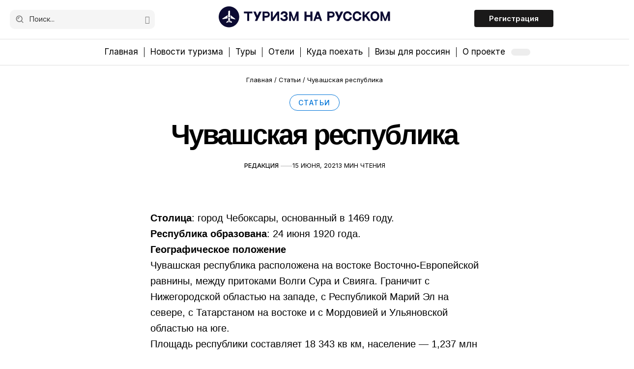

--- FILE ---
content_type: text/html; charset=UTF-8
request_url: https://russiatourism.ru/posts/2021-06-15-ebe42bf5-7864-4a3c-a5c3-1c438fce8c8d/
body_size: 29600
content:

<!DOCTYPE html>
<html lang="ru-RU" prefix="og: https://ogp.me/ns#">
<head><meta charset="UTF-8" /><script>if(navigator.userAgent.match(/MSIE|Internet Explorer/i)||navigator.userAgent.match(/Trident\/7\..*?rv:11/i)){var href=document.location.href;if(!href.match(/[?&]nowprocket/)){if(href.indexOf("?")==-1){if(href.indexOf("#")==-1){document.location.href=href+"?nowprocket=1"}else{document.location.href=href.replace("#","?nowprocket=1#")}}else{if(href.indexOf("#")==-1){document.location.href=href+"&nowprocket=1"}else{document.location.href=href.replace("#","&nowprocket=1#")}}}}</script><script>(()=>{class RocketLazyLoadScripts{constructor(){this.v="2.0.3",this.userEvents=["keydown","keyup","mousedown","mouseup","mousemove","mouseover","mouseenter","mouseout","mouseleave","touchmove","touchstart","touchend","touchcancel","wheel","click","dblclick","input","visibilitychange"],this.attributeEvents=["onblur","onclick","oncontextmenu","ondblclick","onfocus","onmousedown","onmouseenter","onmouseleave","onmousemove","onmouseout","onmouseover","onmouseup","onmousewheel","onscroll","onsubmit"]}async t(){this.i(),this.o(),/iP(ad|hone)/.test(navigator.userAgent)&&this.h(),this.u(),this.l(this),this.m(),this.k(this),this.p(this),this._(),await Promise.all([this.R(),this.L()]),this.lastBreath=Date.now(),this.S(this),this.P(),this.D(),this.O(),this.M(),await this.C(this.delayedScripts.normal),await this.C(this.delayedScripts.defer),await this.C(this.delayedScripts.async),this.F("domReady"),await this.T(),await this.j(),await this.I(),this.F("windowLoad"),await this.A(),window.dispatchEvent(new Event("rocket-allScriptsLoaded")),this.everythingLoaded=!0,this.lastTouchEnd&&await new Promise((t=>setTimeout(t,500-Date.now()+this.lastTouchEnd))),this.H(),this.F("all"),this.U(),this.W()}i(){this.CSPIssue=sessionStorage.getItem("rocketCSPIssue"),document.addEventListener("securitypolicyviolation",(t=>{this.CSPIssue||"script-src-elem"!==t.violatedDirective||"data"!==t.blockedURI||(this.CSPIssue=!0,sessionStorage.setItem("rocketCSPIssue",!0))}),{isRocket:!0})}o(){window.addEventListener("pageshow",(t=>{this.persisted=t.persisted,this.realWindowLoadedFired=!0}),{isRocket:!0}),window.addEventListener("pagehide",(()=>{this.onFirstUserAction=null}),{isRocket:!0})}h(){let t;function e(e){t=e}window.addEventListener("touchstart",e,{isRocket:!0}),window.addEventListener("touchend",(function i(o){Math.abs(o.changedTouches[0].pageX-t.changedTouches[0].pageX)<10&&Math.abs(o.changedTouches[0].pageY-t.changedTouches[0].pageY)<10&&o.timeStamp-t.timeStamp<200&&(o.target.dispatchEvent(new PointerEvent("click",{target:o.target,bubbles:!0,cancelable:!0,detail:1})),event.preventDefault(),window.removeEventListener("touchstart",e,{isRocket:!0}),window.removeEventListener("touchend",i,{isRocket:!0}))}),{isRocket:!0})}q(t){this.userActionTriggered||("mousemove"!==t.type||this.firstMousemoveIgnored?"keyup"===t.type||"mouseover"===t.type||"mouseout"===t.type||(this.userActionTriggered=!0,this.onFirstUserAction&&this.onFirstUserAction()):this.firstMousemoveIgnored=!0),"click"===t.type&&t.preventDefault(),this.savedUserEvents.length>0&&(t.stopPropagation(),t.stopImmediatePropagation()),"touchstart"===this.lastEvent&&"touchend"===t.type&&(this.lastTouchEnd=Date.now()),"click"===t.type&&(this.lastTouchEnd=0),this.lastEvent=t.type,this.savedUserEvents.push(t)}u(){this.savedUserEvents=[],this.userEventHandler=this.q.bind(this),this.userEvents.forEach((t=>window.addEventListener(t,this.userEventHandler,{passive:!1,isRocket:!0})))}U(){this.userEvents.forEach((t=>window.removeEventListener(t,this.userEventHandler,{passive:!1,isRocket:!0}))),this.savedUserEvents.forEach((t=>{t.target.dispatchEvent(new window[t.constructor.name](t.type,t))}))}m(){this.eventsMutationObserver=new MutationObserver((t=>{const e="return false";for(const i of t){if("attributes"===i.type){const t=i.target.getAttribute(i.attributeName);t&&t!==e&&(i.target.setAttribute("data-rocket-"+i.attributeName,t),i.target["rocket"+i.attributeName]=new Function("event",t),i.target.setAttribute(i.attributeName,e))}"childList"===i.type&&i.addedNodes.forEach((t=>{if(t.nodeType===Node.ELEMENT_NODE)for(const i of t.attributes)this.attributeEvents.includes(i.name)&&i.value&&""!==i.value&&(t.setAttribute("data-rocket-"+i.name,i.value),t["rocket"+i.name]=new Function("event",i.value),t.setAttribute(i.name,e))}))}})),this.eventsMutationObserver.observe(document,{subtree:!0,childList:!0,attributeFilter:this.attributeEvents})}H(){this.eventsMutationObserver.disconnect(),this.attributeEvents.forEach((t=>{document.querySelectorAll("[data-rocket-"+t+"]").forEach((e=>{e.setAttribute(t,e.getAttribute("data-rocket-"+t)),e.removeAttribute("data-rocket-"+t)}))}))}k(t){Object.defineProperty(HTMLElement.prototype,"onclick",{get(){return this.rocketonclick||null},set(e){this.rocketonclick=e,this.setAttribute(t.everythingLoaded?"onclick":"data-rocket-onclick","this.rocketonclick(event)")}})}S(t){function e(e,i){let o=e[i];e[i]=null,Object.defineProperty(e,i,{get:()=>o,set(s){t.everythingLoaded?o=s:e["rocket"+i]=o=s}})}e(document,"onreadystatechange"),e(window,"onload"),e(window,"onpageshow");try{Object.defineProperty(document,"readyState",{get:()=>t.rocketReadyState,set(e){t.rocketReadyState=e},configurable:!0}),document.readyState="loading"}catch(t){console.log("WPRocket DJE readyState conflict, bypassing")}}l(t){this.originalAddEventListener=EventTarget.prototype.addEventListener,this.originalRemoveEventListener=EventTarget.prototype.removeEventListener,this.savedEventListeners=[],EventTarget.prototype.addEventListener=function(e,i,o){o&&o.isRocket||!t.B(e,this)&&!t.userEvents.includes(e)||t.B(e,this)&&!t.userActionTriggered||e.startsWith("rocket-")||t.everythingLoaded?t.originalAddEventListener.call(this,e,i,o):t.savedEventListeners.push({target:this,remove:!1,type:e,func:i,options:o})},EventTarget.prototype.removeEventListener=function(e,i,o){o&&o.isRocket||!t.B(e,this)&&!t.userEvents.includes(e)||t.B(e,this)&&!t.userActionTriggered||e.startsWith("rocket-")||t.everythingLoaded?t.originalRemoveEventListener.call(this,e,i,o):t.savedEventListeners.push({target:this,remove:!0,type:e,func:i,options:o})}}F(t){"all"===t&&(EventTarget.prototype.addEventListener=this.originalAddEventListener,EventTarget.prototype.removeEventListener=this.originalRemoveEventListener),this.savedEventListeners=this.savedEventListeners.filter((e=>{let i=e.type,o=e.target||window;return"domReady"===t&&"DOMContentLoaded"!==i&&"readystatechange"!==i||("windowLoad"===t&&"load"!==i&&"readystatechange"!==i&&"pageshow"!==i||(this.B(i,o)&&(i="rocket-"+i),e.remove?o.removeEventListener(i,e.func,e.options):o.addEventListener(i,e.func,e.options),!1))}))}p(t){let e;function i(e){return t.everythingLoaded?e:e.split(" ").map((t=>"load"===t||t.startsWith("load.")?"rocket-jquery-load":t)).join(" ")}function o(o){function s(e){const s=o.fn[e];o.fn[e]=o.fn.init.prototype[e]=function(){return this[0]===window&&t.userActionTriggered&&("string"==typeof arguments[0]||arguments[0]instanceof String?arguments[0]=i(arguments[0]):"object"==typeof arguments[0]&&Object.keys(arguments[0]).forEach((t=>{const e=arguments[0][t];delete arguments[0][t],arguments[0][i(t)]=e}))),s.apply(this,arguments),this}}if(o&&o.fn&&!t.allJQueries.includes(o)){const e={DOMContentLoaded:[],"rocket-DOMContentLoaded":[]};for(const t in e)document.addEventListener(t,(()=>{e[t].forEach((t=>t()))}),{isRocket:!0});o.fn.ready=o.fn.init.prototype.ready=function(i){function s(){parseInt(o.fn.jquery)>2?setTimeout((()=>i.bind(document)(o))):i.bind(document)(o)}return t.realDomReadyFired?!t.userActionTriggered||t.fauxDomReadyFired?s():e["rocket-DOMContentLoaded"].push(s):e.DOMContentLoaded.push(s),o([])},s("on"),s("one"),s("off"),t.allJQueries.push(o)}e=o}t.allJQueries=[],o(window.jQuery),Object.defineProperty(window,"jQuery",{get:()=>e,set(t){o(t)}})}P(){const t=new Map;document.write=document.writeln=function(e){const i=document.currentScript,o=document.createRange(),s=i.parentElement;let n=t.get(i);void 0===n&&(n=i.nextSibling,t.set(i,n));const c=document.createDocumentFragment();o.setStart(c,0),c.appendChild(o.createContextualFragment(e)),s.insertBefore(c,n)}}async R(){return new Promise((t=>{this.userActionTriggered?t():this.onFirstUserAction=t}))}async L(){return new Promise((t=>{document.addEventListener("DOMContentLoaded",(()=>{this.realDomReadyFired=!0,t()}),{isRocket:!0})}))}async I(){return this.realWindowLoadedFired?Promise.resolve():new Promise((t=>{window.addEventListener("load",t,{isRocket:!0})}))}M(){this.pendingScripts=[];this.scriptsMutationObserver=new MutationObserver((t=>{for(const e of t)e.addedNodes.forEach((t=>{"SCRIPT"!==t.tagName||t.noModule||t.isWPRocket||this.pendingScripts.push({script:t,promise:new Promise((e=>{const i=()=>{const i=this.pendingScripts.findIndex((e=>e.script===t));i>=0&&this.pendingScripts.splice(i,1),e()};t.addEventListener("load",i,{isRocket:!0}),t.addEventListener("error",i,{isRocket:!0}),setTimeout(i,1e3)}))})}))})),this.scriptsMutationObserver.observe(document,{childList:!0,subtree:!0})}async j(){await this.J(),this.pendingScripts.length?(await this.pendingScripts[0].promise,await this.j()):this.scriptsMutationObserver.disconnect()}D(){this.delayedScripts={normal:[],async:[],defer:[]},document.querySelectorAll("script[type$=rocketlazyloadscript]").forEach((t=>{t.hasAttribute("data-rocket-src")?t.hasAttribute("async")&&!1!==t.async?this.delayedScripts.async.push(t):t.hasAttribute("defer")&&!1!==t.defer||"module"===t.getAttribute("data-rocket-type")?this.delayedScripts.defer.push(t):this.delayedScripts.normal.push(t):this.delayedScripts.normal.push(t)}))}async _(){await this.L();let t=[];document.querySelectorAll("script[type$=rocketlazyloadscript][data-rocket-src]").forEach((e=>{let i=e.getAttribute("data-rocket-src");if(i&&!i.startsWith("data:")){i.startsWith("//")&&(i=location.protocol+i);try{const o=new URL(i).origin;o!==location.origin&&t.push({src:o,crossOrigin:e.crossOrigin||"module"===e.getAttribute("data-rocket-type")})}catch(t){}}})),t=[...new Map(t.map((t=>[JSON.stringify(t),t]))).values()],this.N(t,"preconnect")}async $(t){if(await this.G(),!0!==t.noModule||!("noModule"in HTMLScriptElement.prototype))return new Promise((e=>{let i;function o(){(i||t).setAttribute("data-rocket-status","executed"),e()}try{if(navigator.userAgent.includes("Firefox/")||""===navigator.vendor||this.CSPIssue)i=document.createElement("script"),[...t.attributes].forEach((t=>{let e=t.nodeName;"type"!==e&&("data-rocket-type"===e&&(e="type"),"data-rocket-src"===e&&(e="src"),i.setAttribute(e,t.nodeValue))})),t.text&&(i.text=t.text),t.nonce&&(i.nonce=t.nonce),i.hasAttribute("src")?(i.addEventListener("load",o,{isRocket:!0}),i.addEventListener("error",(()=>{i.setAttribute("data-rocket-status","failed-network"),e()}),{isRocket:!0}),setTimeout((()=>{i.isConnected||e()}),1)):(i.text=t.text,o()),i.isWPRocket=!0,t.parentNode.replaceChild(i,t);else{const i=t.getAttribute("data-rocket-type"),s=t.getAttribute("data-rocket-src");i?(t.type=i,t.removeAttribute("data-rocket-type")):t.removeAttribute("type"),t.addEventListener("load",o,{isRocket:!0}),t.addEventListener("error",(i=>{this.CSPIssue&&i.target.src.startsWith("data:")?(console.log("WPRocket: CSP fallback activated"),t.removeAttribute("src"),this.$(t).then(e)):(t.setAttribute("data-rocket-status","failed-network"),e())}),{isRocket:!0}),s?(t.fetchPriority="high",t.removeAttribute("data-rocket-src"),t.src=s):t.src="data:text/javascript;base64,"+window.btoa(unescape(encodeURIComponent(t.text)))}}catch(i){t.setAttribute("data-rocket-status","failed-transform"),e()}}));t.setAttribute("data-rocket-status","skipped")}async C(t){const e=t.shift();return e?(e.isConnected&&await this.$(e),this.C(t)):Promise.resolve()}O(){this.N([...this.delayedScripts.normal,...this.delayedScripts.defer,...this.delayedScripts.async],"preload")}N(t,e){this.trash=this.trash||[];let i=!0;var o=document.createDocumentFragment();t.forEach((t=>{const s=t.getAttribute&&t.getAttribute("data-rocket-src")||t.src;if(s&&!s.startsWith("data:")){const n=document.createElement("link");n.href=s,n.rel=e,"preconnect"!==e&&(n.as="script",n.fetchPriority=i?"high":"low"),t.getAttribute&&"module"===t.getAttribute("data-rocket-type")&&(n.crossOrigin=!0),t.crossOrigin&&(n.crossOrigin=t.crossOrigin),t.integrity&&(n.integrity=t.integrity),t.nonce&&(n.nonce=t.nonce),o.appendChild(n),this.trash.push(n),i=!1}})),document.head.appendChild(o)}W(){this.trash.forEach((t=>t.remove()))}async T(){try{document.readyState="interactive"}catch(t){}this.fauxDomReadyFired=!0;try{await this.G(),document.dispatchEvent(new Event("rocket-readystatechange")),await this.G(),document.rocketonreadystatechange&&document.rocketonreadystatechange(),await this.G(),document.dispatchEvent(new Event("rocket-DOMContentLoaded")),await this.G(),window.dispatchEvent(new Event("rocket-DOMContentLoaded"))}catch(t){console.error(t)}}async A(){try{document.readyState="complete"}catch(t){}try{await this.G(),document.dispatchEvent(new Event("rocket-readystatechange")),await this.G(),document.rocketonreadystatechange&&document.rocketonreadystatechange(),await this.G(),window.dispatchEvent(new Event("rocket-load")),await this.G(),window.rocketonload&&window.rocketonload(),await this.G(),this.allJQueries.forEach((t=>t(window).trigger("rocket-jquery-load"))),await this.G();const t=new Event("rocket-pageshow");t.persisted=this.persisted,window.dispatchEvent(t),await this.G(),window.rocketonpageshow&&window.rocketonpageshow({persisted:this.persisted})}catch(t){console.error(t)}}async G(){Date.now()-this.lastBreath>45&&(await this.J(),this.lastBreath=Date.now())}async J(){return document.hidden?new Promise((t=>setTimeout(t))):new Promise((t=>requestAnimationFrame(t)))}B(t,e){return e===document&&"readystatechange"===t||(e===document&&"DOMContentLoaded"===t||(e===window&&"DOMContentLoaded"===t||(e===window&&"load"===t||e===window&&"pageshow"===t)))}static run(){(new RocketLazyLoadScripts).t()}}RocketLazyLoadScripts.run()})();</script>
    
    <meta http-equiv="X-UA-Compatible" content="IE=edge" />
	<meta name="viewport" content="width=device-width, initial-scale=1.0" />
    <link rel="profile" href="https://gmpg.org/xfn/11" />
    
    <!-- Yandex.Metrika counter -->
<script type="rocketlazyloadscript" data-rocket-type="text/javascript">
   (function(m,e,t,r,i,k,a){m[i]=m[i]||function(){(m[i].a=m[i].a||[]).push(arguments)};
   m[i].l=1*new Date();
   for (var j = 0; j < document.scripts.length; j++) {if (document.scripts[j].src === r) { return; }}
   k=e.createElement(t),a=e.getElementsByTagName(t)[0],k.async=1,k.src=r,a.parentNode.insertBefore(k,a)})
   (window, document, "script", "https://mc.yandex.ru/metrika/tag.js", "ym");

   ym(95553712, "init", {
        clickmap:true,
        trackLinks:true,
        accurateTrackBounce:true,
        webvisor:true
   });
</script>
<noscript><div><img src="https://mc.yandex.ru/watch/95553712" style="position:absolute; left:-9999px;" alt="" /></div></noscript>
<!-- /Yandex.Metrika counter -->
<script type="rocketlazyloadscript" data-noptimize="1" data-cfasync="false" data-wpfc-render="false">
  (function () {
      var script = document.createElement("script");
      script.async = 1;
      script.src = 'https://tp-em.com/MjczNzk3.js?t=273797';
      document.head.appendChild(script);
  })();
</script>






	
<!-- Поисковая оптимизация от Rank Math Pro - https://rankmath.com/ -->
<title>Чувашская республика</title><link rel="preload" data-rocket-preload as="style" href="https://fonts.googleapis.com/css?family=Inter%3A200%2C300%2C400%2C500%2C600%2C700%2C800%2C900%2C100italic%2C200italic%2C300italic%2C400italic%2C500italic%2C600italic%2C700italic%2C800italic%2C900italic%7CSource%20Serif%204%3A600%2C400%7CExo%3A400&#038;display=swap" /><link rel="stylesheet" href="https://fonts.googleapis.com/css?family=Inter%3A200%2C300%2C400%2C500%2C600%2C700%2C800%2C900%2C100italic%2C200italic%2C300italic%2C400italic%2C500italic%2C600italic%2C700italic%2C800italic%2C900italic%7CSource%20Serif%204%3A600%2C400%7CExo%3A400&#038;display=swap" media="print" onload="this.media='all'" /><noscript><link rel="stylesheet" href="https://fonts.googleapis.com/css?family=Inter%3A200%2C300%2C400%2C500%2C600%2C700%2C800%2C900%2C100italic%2C200italic%2C300italic%2C400italic%2C500italic%2C600italic%2C700italic%2C800italic%2C900italic%7CSource%20Serif%204%3A600%2C400%7CExo%3A400&#038;display=swap" /></noscript>
<meta name="description" content="Чувашская республика ✈️🏖 Rostourism - портал о туризме, путешествиях и отдыхе в России ✅ Идеи для поездок по России, достопримечательности"/>
<meta name="robots" content="follow, index"/>
<link rel="preconnect" href="https://fonts.gstatic.com" crossorigin><noscript></noscript><link rel="canonical" href="https://russiatourism.ru/posts/2021-06-15-ebe42bf5-7864-4a3c-a5c3-1c438fce8c8d/" />
<meta property="og:locale" content="ru_RU" />
<meta property="og:type" content="article" />
<meta property="og:title" content="Чувашская республика" />
<meta property="og:description" content="Чувашская республика ✈️🏖 Rostourism - портал о туризме, путешествиях и отдыхе в России ✅ Идеи для поездок по России, достопримечательности" />
<meta property="og:url" content="https://russiatourism.ru/posts/2021-06-15-ebe42bf5-7864-4a3c-a5c3-1c438fce8c8d/" />
<meta property="og:site_name" content="Туризм на русском" />
<meta property="article:section" content="Статьи" />
<meta property="og:updated_time" content="2024-09-11T13:43:20+03:00" />
<meta property="article:published_time" content="2021-06-15T00:00:00+03:00" />
<meta property="article:modified_time" content="2024-09-11T13:43:20+03:00" />
<meta name="twitter:card" content="summary" />
<meta name="twitter:title" content="Чувашская республика" />
<meta name="twitter:description" content="Чувашская республика ✈️🏖 Rostourism - портал о туризме, путешествиях и отдыхе в России ✅ Идеи для поездок по России, достопримечательности" />
<script type="application/ld+json" class="rank-math-schema-pro">{"@context":"https://schema.org","@graph":[{"@type":"Organization","@id":"https://russiatourism.ru/#organization","name":"\u0422\u0443\u0440\u0438\u0437\u043c \u043d\u0430 \u0440\u0443\u0441\u0441\u043a\u043e\u043c","logo":{"@type":"ImageObject","@id":"https://russiatourism.ru/#logo","url":"http://31.128.46.225/wp-content/uploads/2024/09/logo-2-2.svg","contentUrl":"http://31.128.46.225/wp-content/uploads/2024/09/logo-2-2.svg","caption":"\u0422\u0443\u0440\u0438\u0437\u043c \u043d\u0430 \u0440\u0443\u0441\u0441\u043a\u043e\u043c","inLanguage":"ru-RU","width":"530","height":"72"}},{"@type":"WebSite","@id":"https://russiatourism.ru/#website","url":"https://russiatourism.ru","name":"\u0422\u0443\u0440\u0438\u0437\u043c \u043d\u0430 \u0440\u0443\u0441\u0441\u043a\u043e\u043c","publisher":{"@id":"https://russiatourism.ru/#organization"},"inLanguage":"ru-RU"},{"@type":"WebPage","@id":"https://russiatourism.ru/posts/2021-06-15-ebe42bf5-7864-4a3c-a5c3-1c438fce8c8d/#webpage","url":"https://russiatourism.ru/posts/2021-06-15-ebe42bf5-7864-4a3c-a5c3-1c438fce8c8d/","name":"\u0427\u0443\u0432\u0430\u0448\u0441\u043a\u0430\u044f \u0440\u0435\u0441\u043f\u0443\u0431\u043b\u0438\u043a\u0430","datePublished":"2021-06-15T00:00:00+03:00","dateModified":"2024-09-11T13:43:20+03:00","isPartOf":{"@id":"https://russiatourism.ru/#website"},"inLanguage":"ru-RU"},{"@type":"Person","@id":"https://russiatourism.ru/author/mikhail-georgiev/","name":"\u0420\u0435\u0434\u0430\u043a\u0446\u0438\u044f","url":"https://russiatourism.ru/author/mikhail-georgiev/","image":{"@type":"ImageObject","@id":"https://secure.gravatar.com/avatar/666aa5557e2bf8a7357aa6ddf95403a6b332c00f95f9edb59aead56bb290627d?s=96&amp;d=mm&amp;r=g","url":"https://secure.gravatar.com/avatar/666aa5557e2bf8a7357aa6ddf95403a6b332c00f95f9edb59aead56bb290627d?s=96&amp;d=mm&amp;r=g","caption":"\u0420\u0435\u0434\u0430\u043a\u0446\u0438\u044f","inLanguage":"ru-RU"},"worksFor":{"@id":"https://russiatourism.ru/#organization"}},{"@type":"Article","headline":"\u0427\u0443\u0432\u0430\u0448\u0441\u043a\u0430\u044f \u0440\u0435\u0441\u043f\u0443\u0431\u043b\u0438\u043a\u0430","datePublished":"2021-06-15T00:00:00+03:00","dateModified":"2024-09-11T13:43:20+03:00","articleSection":"\u0421\u0442\u0430\u0442\u044c\u0438","author":{"@id":"https://russiatourism.ru/author/mikhail-georgiev/","name":"\u0420\u0435\u0434\u0430\u043a\u0446\u0438\u044f"},"publisher":{"@id":"https://russiatourism.ru/#organization"},"description":"\u0427\u0443\u0432\u0430\u0448\u0441\u043a\u0430\u044f \u0440\u0435\u0441\u043f\u0443\u0431\u043b\u0438\u043a\u0430 \u2708\ufe0f\ud83c\udfd6 Rostourism - \u043f\u043e\u0440\u0442\u0430\u043b \u043e \u0442\u0443\u0440\u0438\u0437\u043c\u0435, \u043f\u0443\u0442\u0435\u0448\u0435\u0441\u0442\u0432\u0438\u044f\u0445 \u0438 \u043e\u0442\u0434\u044b\u0445\u0435 \u0432 \u0420\u043e\u0441\u0441\u0438\u0438 \u2705 \u0418\u0434\u0435\u0438 \u0434\u043b\u044f \u043f\u043e\u0435\u0437\u0434\u043e\u043a \u043f\u043e \u0420\u043e\u0441\u0441\u0438\u0438, \u0434\u043e\u0441\u0442\u043e\u043f\u0440\u0438\u043c\u0435\u0447\u0430\u0442\u0435\u043b\u044c\u043d\u043e\u0441\u0442\u0438","name":"\u0427\u0443\u0432\u0430\u0448\u0441\u043a\u0430\u044f \u0440\u0435\u0441\u043f\u0443\u0431\u043b\u0438\u043a\u0430","@id":"https://russiatourism.ru/posts/2021-06-15-ebe42bf5-7864-4a3c-a5c3-1c438fce8c8d/#richSnippet","isPartOf":{"@id":"https://russiatourism.ru/posts/2021-06-15-ebe42bf5-7864-4a3c-a5c3-1c438fce8c8d/#webpage"},"inLanguage":"ru-RU","mainEntityOfPage":{"@id":"https://russiatourism.ru/posts/2021-06-15-ebe42bf5-7864-4a3c-a5c3-1c438fce8c8d/#webpage"}}]}</script>
<!-- /Rank Math WordPress SEO плагин -->

<link rel='dns-prefetch' href='//tp-em.com' />
<link href='https://fonts.gstatic.com' crossorigin rel='preconnect' />
<link rel="alternate" type="application/rss+xml" title="Спорт и туризм &raquo; Лента" href="https://russiatourism.ru/feed/" />
<link rel="alternate" type="application/rss+xml" title="Спорт и туризм &raquo; Лента комментариев" href="https://russiatourism.ru/comments/feed/" />
<link rel="alternate" type="application/rss+xml" title="Спорт и туризм &raquo; Лента комментариев к &laquo;Чувашская республика&raquo;" href="https://russiatourism.ru/posts/2021-06-15-ebe42bf5-7864-4a3c-a5c3-1c438fce8c8d/feed/" />
<link rel="alternate" title="oEmbed (JSON)" type="application/json+oembed" href="https://russiatourism.ru/wp-json/oembed/1.0/embed?url=https%3A%2F%2Frussiatourism.ru%2Fposts%2F2021-06-15-ebe42bf5-7864-4a3c-a5c3-1c438fce8c8d%2F" />
<link rel="alternate" title="oEmbed (XML)" type="text/xml+oembed" href="https://russiatourism.ru/wp-json/oembed/1.0/embed?url=https%3A%2F%2Frussiatourism.ru%2Fposts%2F2021-06-15-ebe42bf5-7864-4a3c-a5c3-1c438fce8c8d%2F&#038;format=xml" />
<style id='wp-img-auto-sizes-contain-inline-css'>
img:is([sizes=auto i],[sizes^="auto," i]){contain-intrinsic-size:3000px 1500px}
/*# sourceURL=wp-img-auto-sizes-contain-inline-css */
</style>
<style id='wp-emoji-styles-inline-css'>

	img.wp-smiley, img.emoji {
		display: inline !important;
		border: none !important;
		box-shadow: none !important;
		height: 1em !important;
		width: 1em !important;
		margin: 0 0.07em !important;
		vertical-align: -0.1em !important;
		background: none !important;
		padding: 0 !important;
	}
/*# sourceURL=wp-emoji-styles-inline-css */
</style>
<link rel='stylesheet' id='wp-block-library-css' href='https://russiatourism.ru/wp-includes/css/dist/block-library/style.min.css?ver=6.9' media='all' />
<style id='classic-theme-styles-inline-css'>
/*! This file is auto-generated */
.wp-block-button__link{color:#fff;background-color:#32373c;border-radius:9999px;box-shadow:none;text-decoration:none;padding:calc(.667em + 2px) calc(1.333em + 2px);font-size:1.125em}.wp-block-file__button{background:#32373c;color:#fff;text-decoration:none}
/*# sourceURL=/wp-includes/css/classic-themes.min.css */
</style>
<style id='safe-svg-svg-icon-style-inline-css'>
.safe-svg-cover{text-align:center}.safe-svg-cover .safe-svg-inside{display:inline-block;max-width:100%}.safe-svg-cover svg{fill:currentColor;height:100%;max-height:100%;max-width:100%;width:100%}

/*# sourceURL=https://russiatourism.ru/wp-content/plugins/safe-svg/dist/safe-svg-block-frontend.css */
</style>
<link data-minify="1" rel='stylesheet' id='foxiz-elements-css' href='https://russiatourism.ru/wp-content/cache/min/1/wp-content/plugins/foxiz-core/lib/foxiz-elements/public/style.css?ver=1768823457' media='all' />
<style id='global-styles-inline-css'>
:root{--wp--preset--aspect-ratio--square: 1;--wp--preset--aspect-ratio--4-3: 4/3;--wp--preset--aspect-ratio--3-4: 3/4;--wp--preset--aspect-ratio--3-2: 3/2;--wp--preset--aspect-ratio--2-3: 2/3;--wp--preset--aspect-ratio--16-9: 16/9;--wp--preset--aspect-ratio--9-16: 9/16;--wp--preset--color--black: #000000;--wp--preset--color--cyan-bluish-gray: #abb8c3;--wp--preset--color--white: #ffffff;--wp--preset--color--pale-pink: #f78da7;--wp--preset--color--vivid-red: #cf2e2e;--wp--preset--color--luminous-vivid-orange: #ff6900;--wp--preset--color--luminous-vivid-amber: #fcb900;--wp--preset--color--light-green-cyan: #7bdcb5;--wp--preset--color--vivid-green-cyan: #00d084;--wp--preset--color--pale-cyan-blue: #8ed1fc;--wp--preset--color--vivid-cyan-blue: #0693e3;--wp--preset--color--vivid-purple: #9b51e0;--wp--preset--gradient--vivid-cyan-blue-to-vivid-purple: linear-gradient(135deg,rgb(6,147,227) 0%,rgb(155,81,224) 100%);--wp--preset--gradient--light-green-cyan-to-vivid-green-cyan: linear-gradient(135deg,rgb(122,220,180) 0%,rgb(0,208,130) 100%);--wp--preset--gradient--luminous-vivid-amber-to-luminous-vivid-orange: linear-gradient(135deg,rgb(252,185,0) 0%,rgb(255,105,0) 100%);--wp--preset--gradient--luminous-vivid-orange-to-vivid-red: linear-gradient(135deg,rgb(255,105,0) 0%,rgb(207,46,46) 100%);--wp--preset--gradient--very-light-gray-to-cyan-bluish-gray: linear-gradient(135deg,rgb(238,238,238) 0%,rgb(169,184,195) 100%);--wp--preset--gradient--cool-to-warm-spectrum: linear-gradient(135deg,rgb(74,234,220) 0%,rgb(151,120,209) 20%,rgb(207,42,186) 40%,rgb(238,44,130) 60%,rgb(251,105,98) 80%,rgb(254,248,76) 100%);--wp--preset--gradient--blush-light-purple: linear-gradient(135deg,rgb(255,206,236) 0%,rgb(152,150,240) 100%);--wp--preset--gradient--blush-bordeaux: linear-gradient(135deg,rgb(254,205,165) 0%,rgb(254,45,45) 50%,rgb(107,0,62) 100%);--wp--preset--gradient--luminous-dusk: linear-gradient(135deg,rgb(255,203,112) 0%,rgb(199,81,192) 50%,rgb(65,88,208) 100%);--wp--preset--gradient--pale-ocean: linear-gradient(135deg,rgb(255,245,203) 0%,rgb(182,227,212) 50%,rgb(51,167,181) 100%);--wp--preset--gradient--electric-grass: linear-gradient(135deg,rgb(202,248,128) 0%,rgb(113,206,126) 100%);--wp--preset--gradient--midnight: linear-gradient(135deg,rgb(2,3,129) 0%,rgb(40,116,252) 100%);--wp--preset--font-size--small: 13px;--wp--preset--font-size--medium: 20px;--wp--preset--font-size--large: 36px;--wp--preset--font-size--x-large: 42px;--wp--preset--spacing--20: 0.44rem;--wp--preset--spacing--30: 0.67rem;--wp--preset--spacing--40: 1rem;--wp--preset--spacing--50: 1.5rem;--wp--preset--spacing--60: 2.25rem;--wp--preset--spacing--70: 3.38rem;--wp--preset--spacing--80: 5.06rem;--wp--preset--shadow--natural: 6px 6px 9px rgba(0, 0, 0, 0.2);--wp--preset--shadow--deep: 12px 12px 50px rgba(0, 0, 0, 0.4);--wp--preset--shadow--sharp: 6px 6px 0px rgba(0, 0, 0, 0.2);--wp--preset--shadow--outlined: 6px 6px 0px -3px rgb(255, 255, 255), 6px 6px rgb(0, 0, 0);--wp--preset--shadow--crisp: 6px 6px 0px rgb(0, 0, 0);}:where(.is-layout-flex){gap: 0.5em;}:where(.is-layout-grid){gap: 0.5em;}body .is-layout-flex{display: flex;}.is-layout-flex{flex-wrap: wrap;align-items: center;}.is-layout-flex > :is(*, div){margin: 0;}body .is-layout-grid{display: grid;}.is-layout-grid > :is(*, div){margin: 0;}:where(.wp-block-columns.is-layout-flex){gap: 2em;}:where(.wp-block-columns.is-layout-grid){gap: 2em;}:where(.wp-block-post-template.is-layout-flex){gap: 1.25em;}:where(.wp-block-post-template.is-layout-grid){gap: 1.25em;}.has-black-color{color: var(--wp--preset--color--black) !important;}.has-cyan-bluish-gray-color{color: var(--wp--preset--color--cyan-bluish-gray) !important;}.has-white-color{color: var(--wp--preset--color--white) !important;}.has-pale-pink-color{color: var(--wp--preset--color--pale-pink) !important;}.has-vivid-red-color{color: var(--wp--preset--color--vivid-red) !important;}.has-luminous-vivid-orange-color{color: var(--wp--preset--color--luminous-vivid-orange) !important;}.has-luminous-vivid-amber-color{color: var(--wp--preset--color--luminous-vivid-amber) !important;}.has-light-green-cyan-color{color: var(--wp--preset--color--light-green-cyan) !important;}.has-vivid-green-cyan-color{color: var(--wp--preset--color--vivid-green-cyan) !important;}.has-pale-cyan-blue-color{color: var(--wp--preset--color--pale-cyan-blue) !important;}.has-vivid-cyan-blue-color{color: var(--wp--preset--color--vivid-cyan-blue) !important;}.has-vivid-purple-color{color: var(--wp--preset--color--vivid-purple) !important;}.has-black-background-color{background-color: var(--wp--preset--color--black) !important;}.has-cyan-bluish-gray-background-color{background-color: var(--wp--preset--color--cyan-bluish-gray) !important;}.has-white-background-color{background-color: var(--wp--preset--color--white) !important;}.has-pale-pink-background-color{background-color: var(--wp--preset--color--pale-pink) !important;}.has-vivid-red-background-color{background-color: var(--wp--preset--color--vivid-red) !important;}.has-luminous-vivid-orange-background-color{background-color: var(--wp--preset--color--luminous-vivid-orange) !important;}.has-luminous-vivid-amber-background-color{background-color: var(--wp--preset--color--luminous-vivid-amber) !important;}.has-light-green-cyan-background-color{background-color: var(--wp--preset--color--light-green-cyan) !important;}.has-vivid-green-cyan-background-color{background-color: var(--wp--preset--color--vivid-green-cyan) !important;}.has-pale-cyan-blue-background-color{background-color: var(--wp--preset--color--pale-cyan-blue) !important;}.has-vivid-cyan-blue-background-color{background-color: var(--wp--preset--color--vivid-cyan-blue) !important;}.has-vivid-purple-background-color{background-color: var(--wp--preset--color--vivid-purple) !important;}.has-black-border-color{border-color: var(--wp--preset--color--black) !important;}.has-cyan-bluish-gray-border-color{border-color: var(--wp--preset--color--cyan-bluish-gray) !important;}.has-white-border-color{border-color: var(--wp--preset--color--white) !important;}.has-pale-pink-border-color{border-color: var(--wp--preset--color--pale-pink) !important;}.has-vivid-red-border-color{border-color: var(--wp--preset--color--vivid-red) !important;}.has-luminous-vivid-orange-border-color{border-color: var(--wp--preset--color--luminous-vivid-orange) !important;}.has-luminous-vivid-amber-border-color{border-color: var(--wp--preset--color--luminous-vivid-amber) !important;}.has-light-green-cyan-border-color{border-color: var(--wp--preset--color--light-green-cyan) !important;}.has-vivid-green-cyan-border-color{border-color: var(--wp--preset--color--vivid-green-cyan) !important;}.has-pale-cyan-blue-border-color{border-color: var(--wp--preset--color--pale-cyan-blue) !important;}.has-vivid-cyan-blue-border-color{border-color: var(--wp--preset--color--vivid-cyan-blue) !important;}.has-vivid-purple-border-color{border-color: var(--wp--preset--color--vivid-purple) !important;}.has-vivid-cyan-blue-to-vivid-purple-gradient-background{background: var(--wp--preset--gradient--vivid-cyan-blue-to-vivid-purple) !important;}.has-light-green-cyan-to-vivid-green-cyan-gradient-background{background: var(--wp--preset--gradient--light-green-cyan-to-vivid-green-cyan) !important;}.has-luminous-vivid-amber-to-luminous-vivid-orange-gradient-background{background: var(--wp--preset--gradient--luminous-vivid-amber-to-luminous-vivid-orange) !important;}.has-luminous-vivid-orange-to-vivid-red-gradient-background{background: var(--wp--preset--gradient--luminous-vivid-orange-to-vivid-red) !important;}.has-very-light-gray-to-cyan-bluish-gray-gradient-background{background: var(--wp--preset--gradient--very-light-gray-to-cyan-bluish-gray) !important;}.has-cool-to-warm-spectrum-gradient-background{background: var(--wp--preset--gradient--cool-to-warm-spectrum) !important;}.has-blush-light-purple-gradient-background{background: var(--wp--preset--gradient--blush-light-purple) !important;}.has-blush-bordeaux-gradient-background{background: var(--wp--preset--gradient--blush-bordeaux) !important;}.has-luminous-dusk-gradient-background{background: var(--wp--preset--gradient--luminous-dusk) !important;}.has-pale-ocean-gradient-background{background: var(--wp--preset--gradient--pale-ocean) !important;}.has-electric-grass-gradient-background{background: var(--wp--preset--gradient--electric-grass) !important;}.has-midnight-gradient-background{background: var(--wp--preset--gradient--midnight) !important;}.has-small-font-size{font-size: var(--wp--preset--font-size--small) !important;}.has-medium-font-size{font-size: var(--wp--preset--font-size--medium) !important;}.has-large-font-size{font-size: var(--wp--preset--font-size--large) !important;}.has-x-large-font-size{font-size: var(--wp--preset--font-size--x-large) !important;}
:where(.wp-block-post-template.is-layout-flex){gap: 1.25em;}:where(.wp-block-post-template.is-layout-grid){gap: 1.25em;}
:where(.wp-block-term-template.is-layout-flex){gap: 1.25em;}:where(.wp-block-term-template.is-layout-grid){gap: 1.25em;}
:where(.wp-block-columns.is-layout-flex){gap: 2em;}:where(.wp-block-columns.is-layout-grid){gap: 2em;}
:root :where(.wp-block-pullquote){font-size: 1.5em;line-height: 1.6;}
/*# sourceURL=global-styles-inline-css */
</style>
<link data-minify="1" rel='stylesheet' id='elementor-icons-css' href='https://russiatourism.ru/wp-content/cache/min/1/wp-content/plugins/elementor/assets/lib/eicons/css/elementor-icons.min.css?ver=1768823457' media='all' />
<link rel='stylesheet' id='elementor-frontend-css' href='https://russiatourism.ru/wp-content/plugins/elementor/assets/css/frontend.min.css?ver=3.34.1' media='all' />
<link rel='stylesheet' id='elementor-post-5-css' href='https://russiatourism.ru/wp-content/uploads/elementor/css/post-5.css?ver=1768823454' media='all' />
<link rel='stylesheet' id='elementor-post-35782-css' href='https://russiatourism.ru/wp-content/uploads/elementor/css/post-35782.css?ver=1768823454' media='all' />
<link rel='stylesheet' id='elementor-post-3023-css' href='https://russiatourism.ru/wp-content/uploads/elementor/css/post-3023.css?ver=1768823454' media='all' />
<link rel='stylesheet' id='elementor-post-3053-css' href='https://russiatourism.ru/wp-content/uploads/elementor/css/post-3053.css?ver=1768823454' media='all' />

<link data-minify="1" rel='stylesheet' id='foxiz-main-css' href='https://russiatourism.ru/wp-content/cache/min/1/wp-content/themes/foxiz/assets/css/main.css?ver=1768823457' media='all' />
<style id='foxiz-main-inline-css'>
:root {--body-family:Inter, Arial, Helvetica, sans-serif;--body-fweight:400;--body-fcolor:#000000;--body-fsize:20px;--body-fheight:1.600;--h1-family:Source Serif 4;--h1-fweight:600;--h1-fsize:42px;--h1-fspace:-0.04762em;--h2-family:Source Serif 4;--h2-fweight:400;--h2-fsize:32px;--h2-fspace:-0.04688em;--h3-family:Source Serif 4;--h3-fweight:400;--h3-fsize:25px;--h3-fspace:-0.06000em;--h4-family:Source Serif 4;--h4-fweight:400;--h4-fsize:20px;--h4-fspace:-0.05000em;--h5-family:Source Serif 4;--h5-fweight:400;--h5-fsize:18px;--h5-fspace:-0.04167em;--h6-family:Source Serif 4;--h6-fweight:600;--h6-fsize:17px;--h6-fspace:-0.04412em;--cat-family:Inter;--cat-fweight:500;--cat-transform:uppercase;--cat-fsize:11px;--cat-fspace:0.13636em;--meta-family:Inter;--meta-fweight:400;--meta-transform:uppercase;--meta-fcolor:#000000;--meta-fsize:11px;--meta-b-family:Inter;--meta-b-fweight:500;--meta-b-transform:uppercase;--meta-b-fcolor:#000000;--input-family:Inter;--input-fweight:400;--input-fsize:14px;--btn-family:Inter;--btn-fweight:600;--btn-fsize:14px;--menu-family:Inter;--menu-fweight:400;--menu-fsize:17px;--menu-fspace:0.00000em;--submenu-family:Inter;--submenu-fweight:400;--submenu-fsize:15px;--submenu-fspace:0.00000em;--dwidgets-family:Inter;--dwidgets-fweight:500;--dwidgets-fsize:13px;--dwidgets-fspace:-0.01923em;--headline-family:Source Serif 4;--headline-fweight:600;--headline-fsize:56px;--headline-fspace:-0.05357em;--tagline-family:Inter;--tagline-fweight:400;--tagline-fstyle:italic;--tagline-fsize:22px;--tagline-fheight:1.591;--heading-family:Inter;--heading-fweight:700;--heading-fspace:-.5px;--subheading-family:Exo;--subheading-fweight:400;--quote-family:Inter;--quote-fweight:600;--quote-fstyle:italic;--bcrumb-family:Inter;--bcrumb-fweight:400;--bcrumb-fsize:13px;--readmore-fsize : 15px;--headline-s-fsize : 54px;--tagline-s-fsize : 22px;}@media (max-width: 1024px) {body {--body-fsize : 20px;--h1-fsize : 36px;--h2-fsize : 28px;--h3-fsize : 23px;--h4-fsize : 19px;--h5-fsize : 17px;--h6-fsize : 16px;--cat-fsize : 10px;--meta-fsize : 10px;--input-fsize : 13px;--btn-fsize : 13px;--excerpt-fsize : 13px;--dwidgets-fsize : 12px;--headline-fsize : 40px;--headline-s-fsize : 40px;--tagline-fsize : 20px;--tagline-s-fsize : 20px;}}@media (max-width: 767px) {body {--body-fsize : 20px;--h1-fsize : 28px;--h2-fsize : 24px;--h3-fsize : 21px;--h4-fsize : 19px;--h5-fsize : 17px;--h6-fsize : 16px;--cat-fsize : 10px;--meta-fsize : 10px;--input-fsize : 13px;--btn-fsize : 13px;--excerpt-fsize : 13px;--dwidgets-fsize : 12px;--headline-fsize : 36px;--headline-s-fsize : 36px;--tagline-fsize : 18px;--tagline-s-fsize : 18px;}}:root {--g-color :#0275d8;--g-color-90 :#0275d8e6;--dark-accent :#000000;--dark-accent-90 :#000000e6;--dark-accent-0 :#00000000;--review-color :#0a0a0a;--video-color :#111111;--gallery-color :#111111;--audio-color :#111111;--excerpt-color :#000000;--bcrumb-color :#000000;--indicator-bg-from :#45ffd4;--indicator-bg-to :#ff43ea;}[data-theme="dark"], .light-scheme {--g-color :#0275d8;--g-color-90 :#0275d8e6;--solid-white :#000000;--dark-accent :#010101;--dark-accent-90 :#010101e6;--dark-accent-0 :#01010100;--excerpt-color :#eeeeee;--bcrumb-color :#ffffff;--meta-fcolor :#ffffff;--meta-b-fcolor :#ffffff;--review-color :#ffaa19;}[data-theme="dark"].is-hd-4 {--nav-bg: #191c20;--nav-bg-from: #191c20;--nav-bg-to: #191c20;--nav-bg-glass: #191c2011;--nav-bg-glass-from: #191c2011;--nav-bg-glass-to: #191c2011;}:root {--top-site-bg :#0e0f12;--topad-spacing :15px;--round-3 :9px;--round-5 :12px;--round-7 :17px;--input-bg : transparent;--input-border : 1px solid var(--flex-gray-15);--single-category-fsize :14px;--heading-color :#000000;--heading-sub-color :#000000;--rb-width : 1440px;--rb-small-width : 964px;--s-content-width : 728px;--max-width-wo-sb : 728px;--s10-feat-ratio :45%;--s11-feat-ratio :45%;--login-popup-w : 350px;}[data-theme="dark"], .light-scheme {--heading-color :#ffffff;--heading-sub-color :#ffffff;--top-site-bg :#0e0f12;--input-border : 1px solid var(--flex-gray-40); }.p-readmore { font-family:Inter;font-weight:500;text-transform:uppercase;}.mobile-menu > li > a  { font-family:Inter;font-weight:400;font-size:14px;letter-spacing:0px;}.mobile-menu .sub-menu a, .logged-mobile-menu a { font-family:Inter;font-weight:500;font-size:14px;letter-spacing:0px;}.mobile-qview a { font-family:Inter;font-weight:500;font-size:14px;letter-spacing:0px;}.search-header:before { background-repeat : no-repeat;background-size : cover;background-attachment : scroll;background-position : center center;}[data-theme="dark"] .search-header:before { background-repeat : no-repeat;background-size : cover;background-attachment : scroll;background-position : center center;}.footer-has-bg { background-color : #00000007;}.top-site-ad .ad-image { max-width: 1500px; }.yes-hd-transparent .top-site-ad {--top-site-bg :#0e0f12;}.footer-col .widget_nav_menu a > span { font-size:12px; }#amp-mobile-version-switcher { display: none; }.search-icon-svg { -webkit-mask-image: url(http://russiatourism.ru/wp-content/uploads/2025/02/search.svg);mask-image: url(http://russiatourism.ru/wp-content/uploads/2025/02/search.svg); }input[type="text"]:focus, input[type="tel"]:focus , input[type="password"]:focus,input[type="email"]:focus, input[type="url"]:focus, input[type="search"]:focus, input[type="number"]:focus,textarea:focus { border-color: #0275d8; }@media (min-width: 1025px) { .grid-container > .sidebar-wrap { flex: 0 0 30%; width: 30%; } .grid-container > .s-ct { flex: 0 0 69.9%; width: 69.9%; } }
/*# sourceURL=foxiz-main-inline-css */
</style>
<link data-minify="1" rel='stylesheet' id='foxiz-print-css' href='https://russiatourism.ru/wp-content/cache/min/1/wp-content/themes/foxiz/assets/css/print.css?ver=1768823457' media='all' />
<link rel='stylesheet' id='foxiz-style-css' href='https://russiatourism.ru/wp-content/themes/foxiz-child/style.css?ver=2.7.0' media='all' />
<link data-minify="1" rel='stylesheet' id='travelpayouts-assets-loader-loader.dd2efc3bbee06f654319.css-css' href='https://russiatourism.ru/wp-content/cache/min/1/wp-content/plugins/travelpayouts/assets/loader.dd2efc3bbee06f654319.css?ver=1768823457' media='all' />
<script src="https://russiatourism.ru/wp-includes/js/jquery/jquery.min.js?ver=3.7.1" id="jquery-core-js"></script>
<script src="https://russiatourism.ru/wp-includes/js/jquery/jquery-migrate.min.js?ver=3.4.1" id="jquery-migrate-js"></script>
<link rel="preload" href="https://russiatourism.ru/wp-content/themes/foxiz/assets/fonts/icons.woff2?ver=2.5.0" as="font" type="font/woff2" crossorigin="anonymous"> <link rel="https://api.w.org/" href="https://russiatourism.ru/wp-json/" /><link rel="alternate" title="JSON" type="application/json" href="https://russiatourism.ru/wp-json/wp/v2/posts/16002" /><meta name="generator" content="WordPress 6.9" />
<link rel='shortlink' href='https://russiatourism.ru/?p=16002' />
			<style>
				.e-con.e-parent:nth-of-type(n+4):not(.e-lazyloaded):not(.e-no-lazyload),
				.e-con.e-parent:nth-of-type(n+4):not(.e-lazyloaded):not(.e-no-lazyload) * {
					background-image: none !important;
				}
				@media screen and (max-height: 1024px) {
					.e-con.e-parent:nth-of-type(n+3):not(.e-lazyloaded):not(.e-no-lazyload),
					.e-con.e-parent:nth-of-type(n+3):not(.e-lazyloaded):not(.e-no-lazyload) * {
						background-image: none !important;
					}
				}
				@media screen and (max-height: 640px) {
					.e-con.e-parent:nth-of-type(n+2):not(.e-lazyloaded):not(.e-no-lazyload),
					.e-con.e-parent:nth-of-type(n+2):not(.e-lazyloaded):not(.e-no-lazyload) * {
						background-image: none !important;
					}
				}
			</style>
			<script type="application/ld+json">{"@context":"http://schema.org","@type":"BreadcrumbList","itemListElement":[{"@type":"ListItem","position":3,"item":{"@id":"https://russiatourism.ru/posts/2021-06-15-ebe42bf5-7864-4a3c-a5c3-1c438fce8c8d/","name":"Чувашская республика"}},{"@type":"ListItem","position":2,"item":{"@id":"https://russiatourism.ru/posts/","name":"Статьи"}},{"@type":"ListItem","position":1,"item":{"@id":"https://russiatourism.ru","name":"Спорт и туризм"}}]}</script>
<link rel="icon" href="https://russiatourism.ru/wp-content/uploads/2024/09/cropped-screenshot-2024-09-24-at-23.08.01-32x32.png" sizes="32x32" />
<link rel="icon" href="https://russiatourism.ru/wp-content/uploads/2024/09/cropped-screenshot-2024-09-24-at-23.08.01-192x192.png" sizes="192x192" />
<link rel="apple-touch-icon" href="https://russiatourism.ru/wp-content/uploads/2024/09/cropped-screenshot-2024-09-24-at-23.08.01-180x180.png" />
<meta name="msapplication-TileImage" content="https://russiatourism.ru/wp-content/uploads/2024/09/cropped-screenshot-2024-09-24-at-23.08.01-270x270.png" />
<noscript><style id="rocket-lazyload-nojs-css">.rll-youtube-player, [data-lazy-src]{display:none !important;}</style></noscript><style id="wpr-lazyload-bg-container"></style><style id="wpr-lazyload-bg-exclusion"></style>
<noscript>
<style id="wpr-lazyload-bg-nostyle"></style>
</noscript>
<script type="application/javascript">const rocket_pairs = []; const rocket_excluded_pairs = [];</script><meta name="generator" content="WP Rocket 3.18.3" data-wpr-features="wpr_lazyload_css_bg_img wpr_delay_js wpr_defer_js wpr_minify_js wpr_lazyload_images wpr_minify_css wpr_preload_links wpr_desktop wpr_dns_prefetch" /></head>
<body class="wp-singular post-template-default single single-post postid-16002 single-format-standard wp-custom-logo wp-embed-responsive wp-theme-foxiz wp-child-theme-foxiz-child elementor-default elementor-kit-5 menu-ani-1 hover-ani-1 btn-ani-1 btn-transform-1 is-rm-simple lmeta-dot loader-2 dark-sw-1 mtax-1 is-hd-rb_template is-standard-1 centered-header is-backtop none-m-backtop  is-mstick is-smart-sticky" data-theme="default">
		<script type="rocketlazyloadscript">
			(function () {
				const yesStorage = () => {
					let storage;
					try {
						storage = window['localStorage'];
						storage.setItem('__rbStorageSet', 'x');
						storage.removeItem('__rbStorageSet');
						return true;
					} catch {
						return false;
					}
				};
				let currentMode = null;
				const darkModeID = 'RubyDarkMode';
								currentMode = yesStorage() ? localStorage.getItem(darkModeID) || null : 'default';
				if (!currentMode) {
										currentMode = 'default';
					yesStorage() && localStorage.setItem(darkModeID, 'default');
									}
				document.body.setAttribute('data-theme', currentMode === 'dark' ? 'dark' : 'default');
							})();
		</script>
		<div data-rocket-location-hash="7e4f4a3adee48df92822953dbaffab3d" class="site-outer">
			<div data-rocket-location-hash="226338c7ab800db79a5d91eb49a2c4e2" id="site-header" class="header-wrap rb-section header-template">
						<div class="navbar-outer navbar-template-outer">
				<div id="header-template-holder"><div class="header-template-inner">		<div data-elementor-type="wp-post" data-elementor-id="3023" class="elementor elementor-3023">
				<div class="elementor-element elementor-element-c5aa82a e-con-full e-flex e-con e-parent" data-id="c5aa82a" data-element_type="container">
		<div class="elementor-element elementor-element-1d16cc6 e-con-full e-flex e-con e-child" data-id="1d16cc6" data-element_type="container">
				<div class="elementor-element elementor-element-e8f81f4 elementor-widget__width-initial elementor-widget elementor-widget-foxiz-search-icon" data-id="e8f81f4" data-element_type="widget" data-widget_type="foxiz-search-icon.default">
				<div class="elementor-widget-container">
							<div class="header-search-form is-form-layout search-form-gray">
			<form method="get" action="https://russiatourism.ru/" class="rb-search-form live-search-form"  data-search="post" data-limit="4" data-follow="0" data-tax="category" data-dsource="0"  data-ptype=""><div class="search-form-inner"><span class="search-icon"><span class="search-icon-svg"></span></span><span class="search-text"><input type="text" class="field" placeholder="Поиск..." value="" name="s"/></span><span class="rb-search-submit"><input type="submit" value="Поиск"/><i class="rbi rbi-cright" aria-hidden="true"></i></span><span class="live-search-animation rb-loader"></span></div><div class="live-search-response light-scheme"></div></form>		</div>
						</div>
				</div>
				</div>
		<div class="elementor-element elementor-element-a8b4ece e-con-full e-flex e-con e-child" data-id="a8b4ece" data-element_type="container">
				<div class="elementor-element elementor-element-256a84d elementor-widget__width-auto elementor-widget elementor-widget-foxiz-logo" data-id="256a84d" data-element_type="widget" data-widget_type="foxiz-logo.default">
				<div class="elementor-widget-container">
							<div class="the-logo">
			<a href="https://russiatourism.ru/">
									<img fetchpriority="high" loading="eager" fetchpriority="high" decoding="async" width="530" height="72" src="https://russiatourism.ru/wp-content/uploads/2024/09/logo-2-2.svg" alt="Спорт и туризм" />
							</a>
					</div>
						</div>
				</div>
				</div>
		<div class="elementor-element elementor-element-299a473 e-con-full e-flex e-con e-child" data-id="299a473" data-element_type="container">
				<div class="elementor-element elementor-element-5ef7f9c elementor-widget elementor-widget-button" data-id="5ef7f9c" data-element_type="widget" data-widget_type="button.default">
				<div class="elementor-widget-container">
									<div class="elementor-button-wrapper">
					<a class="elementor-button elementor-button-link elementor-size-sm" href="#">
						<span class="elementor-button-content-wrapper">
									<span class="elementor-button-text">Регистрация</span>
					</span>
					</a>
				</div>
								</div>
				</div>
				</div>
				</div>
		<div class="elementor-element elementor-element-5cc311a e-flex e-con-boxed e-con e-parent" data-id="5cc311a" data-element_type="container">
					<div class="e-con-inner">
				<div class="elementor-element elementor-element-6784c8c is-divider-pipe-2 elementor-widget elementor-widget-foxiz-navigation" data-id="6784c8c" data-element_type="widget" data-widget_type="foxiz-navigation.default">
				<div class="elementor-widget-container">
							<nav id="site-navigation" class="main-menu-wrap template-menu" aria-label="main menu">
			<ul id="menu-%d0%b3%d0%bb%d0%b0%d0%b2%d0%bd%d0%be%d0%b5-%d0%bc%d0%b5%d0%bd%d1%8e" class="main-menu rb-menu large-menu" itemscope itemtype="https://www.schema.org/SiteNavigationElement"><li id="menu-item-3616" class="menu-item menu-item-type-post_type menu-item-object-page menu-item-home menu-item-3616"><a href="https://russiatourism.ru/"><span>Главная</span></a></li>
<li id="menu-item-4119" class="menu-item menu-item-type-taxonomy menu-item-object-category menu-item-4119"><a href="https://russiatourism.ru/news/"><span>Новости туризма</span></a></li>
<li id="menu-item-4123" class="menu-item menu-item-type-taxonomy menu-item-object-category menu-item-4123"><a href="https://russiatourism.ru/tours/"><span>Туры</span></a></li>
<li id="menu-item-4122" class="menu-item menu-item-type-taxonomy menu-item-object-category menu-item-4122"><a href="https://russiatourism.ru/hotels/"><span>Отели</span></a></li>
<li id="menu-item-4121" class="menu-item menu-item-type-taxonomy menu-item-object-category menu-item-4121"><a href="https://russiatourism.ru/kuda-poehat/"><span>Куда поехать</span></a></li>
<li id="menu-item-4120" class="menu-item menu-item-type-taxonomy menu-item-object-category menu-item-4120"><a href="https://russiatourism.ru/visas/"><span>Визы для россиян</span></a></li>
<li id="menu-item-4117" class="menu-item menu-item-type-post_type menu-item-object-page menu-item-4117"><a href="https://russiatourism.ru/about/"><span>О проекте</span></a></li>
</ul>		</nav>
						</div>
				</div>
				<div class="elementor-element elementor-element-caf483d elementor-widget__width-auto elementor-widget elementor-widget-foxiz-dark-mode-toggle" data-id="caf483d" data-element_type="widget" data-widget_type="foxiz-dark-mode-toggle.default">
				<div class="elementor-widget-container">
							<div class="dark-mode-toggle-wrap">
			<div class="dark-mode-toggle">
                <span class="dark-mode-slide">
                    <i class="dark-mode-slide-btn mode-icon-dark" data-title="Сменить на светлую"><svg class="svg-icon svg-mode-dark" aria-hidden="true" role="img" focusable="false" xmlns="http://www.w3.org/2000/svg" viewBox="0 0 1024 1024"><path fill="currentColor" d="M968.172 426.83c-2.349-12.673-13.274-21.954-26.16-22.226-12.876-0.22-24.192 8.54-27.070 21.102-27.658 120.526-133.48 204.706-257.334 204.706-145.582 0-264.022-118.44-264.022-264.020 0-123.86 84.18-229.676 204.71-257.33 12.558-2.88 21.374-14.182 21.102-27.066s-9.548-23.81-22.22-26.162c-27.996-5.196-56.654-7.834-85.176-7.834-123.938 0-240.458 48.266-328.098 135.904-87.638 87.638-135.902 204.158-135.902 328.096s48.264 240.458 135.902 328.096c87.64 87.638 204.16 135.904 328.098 135.904s240.458-48.266 328.098-135.904c87.638-87.638 135.902-204.158 135.902-328.096 0-28.498-2.638-57.152-7.828-85.17z"></path></svg></i>
                    <i class="dark-mode-slide-btn mode-icon-default" data-title="Сменить на Темную"><svg class="svg-icon svg-mode-light" aria-hidden="true" role="img" focusable="false" xmlns="http://www.w3.org/2000/svg" viewBox="0 0 232.447 232.447"><path fill="currentColor" d="M116.211,194.8c-4.143,0-7.5,3.357-7.5,7.5v22.643c0,4.143,3.357,7.5,7.5,7.5s7.5-3.357,7.5-7.5V202.3 C123.711,198.157,120.354,194.8,116.211,194.8z" /><path fill="currentColor" d="M116.211,37.645c4.143,0,7.5-3.357,7.5-7.5V7.505c0-4.143-3.357-7.5-7.5-7.5s-7.5,3.357-7.5,7.5v22.641 C108.711,34.288,112.068,37.645,116.211,37.645z" /><path fill="currentColor" d="M50.054,171.78l-16.016,16.008c-2.93,2.929-2.931,7.677-0.003,10.606c1.465,1.466,3.385,2.198,5.305,2.198 c1.919,0,3.838-0.731,5.302-2.195l16.016-16.008c2.93-2.929,2.931-7.677,0.003-10.606C57.731,168.852,52.982,168.851,50.054,171.78 z" /><path fill="currentColor" d="M177.083,62.852c1.919,0,3.838-0.731,5.302-2.195L198.4,44.649c2.93-2.929,2.931-7.677,0.003-10.606 c-2.93-2.932-7.679-2.931-10.607-0.003l-16.016,16.008c-2.93,2.929-2.931,7.677-0.003,10.607 C173.243,62.12,175.163,62.852,177.083,62.852z" /><path fill="currentColor" d="M37.645,116.224c0-4.143-3.357-7.5-7.5-7.5H7.5c-4.143,0-7.5,3.357-7.5,7.5s3.357,7.5,7.5,7.5h22.645 C34.287,123.724,37.645,120.366,37.645,116.224z" /><path fill="currentColor" d="M224.947,108.724h-22.652c-4.143,0-7.5,3.357-7.5,7.5s3.357,7.5,7.5,7.5h22.652c4.143,0,7.5-3.357,7.5-7.5 S229.09,108.724,224.947,108.724z" /><path fill="currentColor" d="M50.052,60.655c1.465,1.465,3.384,2.197,5.304,2.197c1.919,0,3.839-0.732,5.303-2.196c2.93-2.929,2.93-7.678,0.001-10.606 L44.652,34.042c-2.93-2.93-7.679-2.929-10.606-0.001c-2.93,2.929-2.93,7.678-0.001,10.606L50.052,60.655z" /><path fill="currentColor" d="M182.395,171.782c-2.93-2.929-7.679-2.93-10.606-0.001c-2.93,2.929-2.93,7.678-0.001,10.607l16.007,16.008 c1.465,1.465,3.384,2.197,5.304,2.197c1.919,0,3.839-0.732,5.303-2.196c2.93-2.929,2.93-7.678,0.001-10.607L182.395,171.782z" /><path fill="currentColor" d="M116.22,48.7c-37.232,0-67.523,30.291-67.523,67.523s30.291,67.523,67.523,67.523s67.522-30.291,67.522-67.523 S153.452,48.7,116.22,48.7z M116.22,168.747c-28.962,0-52.523-23.561-52.523-52.523S87.258,63.7,116.22,63.7 c28.961,0,52.522,23.562,52.522,52.523S145.181,168.747,116.22,168.747z" /></svg></i>
                </span>
			</div>
		</div>
						</div>
				</div>
					</div>
				</div>
				</div>
		</div>		<div id="header-mobile" class="header-mobile mh-style-shadow">
			<div class="header-mobile-wrap">
						<div class="mbnav is-top-logo edge-padding mh-top-style-gray">
			<div class="mlogo-top">
						<div class="mobile-logo-wrap is-image-logo site-branding is-logo-svg">
			<a href="https://russiatourism.ru/" title="Спорт и туризм">
				<img fetchpriority="high" class="logo-default" data-mode="default" height="72" width="530" src="https://russiatourism.ru/wp-content/uploads/2024/09/logo-2-2.svg" alt="Спорт и туризм" decoding="async" loading="eager" fetchpriority="high"><img fetchpriority="high" class="logo-dark" data-mode="dark" height="72" width="530" src="https://russiatourism.ru/wp-content/uploads/2024/09/logo-2-2.svg" alt="Спорт и туризм" decoding="async" loading="eager" fetchpriority="high">			</a>
		</div>
					</div>
			<div class="navbar-left">
						<div class="mobile-toggle-wrap">
							<a href="#" class="mobile-menu-trigger" role="button" rel="nofollow" aria-label="Open mobile menu">		<span class="burger-icon"><span></span><span></span><span></span></span>
	</a>
					</div>
				</div>
			<div class="navbar-right">
							<a role="button" href="#" class="mobile-menu-trigger mobile-search-icon" aria-label="искать"><span class="search-icon-svg"></span></a>
				<div class="dark-mode-toggle-wrap">
			<div class="dark-mode-toggle">
                <span class="dark-mode-slide">
                    <i class="dark-mode-slide-btn mode-icon-dark" data-title="Сменить на светлую"><svg class="svg-icon svg-mode-dark" aria-hidden="true" role="img" focusable="false" xmlns="http://www.w3.org/2000/svg" viewBox="0 0 1024 1024"><path fill="currentColor" d="M968.172 426.83c-2.349-12.673-13.274-21.954-26.16-22.226-12.876-0.22-24.192 8.54-27.070 21.102-27.658 120.526-133.48 204.706-257.334 204.706-145.582 0-264.022-118.44-264.022-264.020 0-123.86 84.18-229.676 204.71-257.33 12.558-2.88 21.374-14.182 21.102-27.066s-9.548-23.81-22.22-26.162c-27.996-5.196-56.654-7.834-85.176-7.834-123.938 0-240.458 48.266-328.098 135.904-87.638 87.638-135.902 204.158-135.902 328.096s48.264 240.458 135.902 328.096c87.64 87.638 204.16 135.904 328.098 135.904s240.458-48.266 328.098-135.904c87.638-87.638 135.902-204.158 135.902-328.096 0-28.498-2.638-57.152-7.828-85.17z"></path></svg></i>
                    <i class="dark-mode-slide-btn mode-icon-default" data-title="Сменить на Темную"><svg class="svg-icon svg-mode-light" aria-hidden="true" role="img" focusable="false" xmlns="http://www.w3.org/2000/svg" viewBox="0 0 232.447 232.447"><path fill="currentColor" d="M116.211,194.8c-4.143,0-7.5,3.357-7.5,7.5v22.643c0,4.143,3.357,7.5,7.5,7.5s7.5-3.357,7.5-7.5V202.3 C123.711,198.157,120.354,194.8,116.211,194.8z" /><path fill="currentColor" d="M116.211,37.645c4.143,0,7.5-3.357,7.5-7.5V7.505c0-4.143-3.357-7.5-7.5-7.5s-7.5,3.357-7.5,7.5v22.641 C108.711,34.288,112.068,37.645,116.211,37.645z" /><path fill="currentColor" d="M50.054,171.78l-16.016,16.008c-2.93,2.929-2.931,7.677-0.003,10.606c1.465,1.466,3.385,2.198,5.305,2.198 c1.919,0,3.838-0.731,5.302-2.195l16.016-16.008c2.93-2.929,2.931-7.677,0.003-10.606C57.731,168.852,52.982,168.851,50.054,171.78 z" /><path fill="currentColor" d="M177.083,62.852c1.919,0,3.838-0.731,5.302-2.195L198.4,44.649c2.93-2.929,2.931-7.677,0.003-10.606 c-2.93-2.932-7.679-2.931-10.607-0.003l-16.016,16.008c-2.93,2.929-2.931,7.677-0.003,10.607 C173.243,62.12,175.163,62.852,177.083,62.852z" /><path fill="currentColor" d="M37.645,116.224c0-4.143-3.357-7.5-7.5-7.5H7.5c-4.143,0-7.5,3.357-7.5,7.5s3.357,7.5,7.5,7.5h22.645 C34.287,123.724,37.645,120.366,37.645,116.224z" /><path fill="currentColor" d="M224.947,108.724h-22.652c-4.143,0-7.5,3.357-7.5,7.5s3.357,7.5,7.5,7.5h22.652c4.143,0,7.5-3.357,7.5-7.5 S229.09,108.724,224.947,108.724z" /><path fill="currentColor" d="M50.052,60.655c1.465,1.465,3.384,2.197,5.304,2.197c1.919,0,3.839-0.732,5.303-2.196c2.93-2.929,2.93-7.678,0.001-10.606 L44.652,34.042c-2.93-2.93-7.679-2.929-10.606-0.001c-2.93,2.929-2.93,7.678-0.001,10.606L50.052,60.655z" /><path fill="currentColor" d="M182.395,171.782c-2.93-2.929-7.679-2.93-10.606-0.001c-2.93,2.929-2.93,7.678-0.001,10.607l16.007,16.008 c1.465,1.465,3.384,2.197,5.304,2.197c1.919,0,3.839-0.732,5.303-2.196c2.93-2.929,2.93-7.678,0.001-10.607L182.395,171.782z" /><path fill="currentColor" d="M116.22,48.7c-37.232,0-67.523,30.291-67.523,67.523s30.291,67.523,67.523,67.523s67.522-30.291,67.522-67.523 S153.452,48.7,116.22,48.7z M116.22,168.747c-28.962,0-52.523-23.561-52.523-52.523S87.258,63.7,116.22,63.7 c28.961,0,52.522,23.562,52.522,52.523S145.181,168.747,116.22,168.747z" /></svg></i>
                </span>
			</div>
		</div>
					</div>
		</div>
				</div>
					<div class="mobile-collapse">
			<div class="collapse-holder">
				<div class="collapse-inner">
										<nav class="mobile-menu-wrap edge-padding">
											</nav>
										<div class="collapse-sections">
											</div>
											<div class="collapse-footer">
															<div class="collapse-copyright">Учредитель: Паруйр Шахбазян

Контакты: <a href="/cdn-cgi/l/email-protection" class="__cf_email__" data-cfemail="ec85828a83ac9e999f9f858d9883999e859f81c29e99">[email&#160;protected]</a>, +79917294836

© 2024 Туризм на русском</div>
													</div>
									</div>
			</div>
		</div>
			</div>
	</div>
			</div>
					</div>
		    <div data-rocket-location-hash="c1188c90330f2472e88158ef321b6b4e" class="site-wrap">
        

		<div data-rocket-location-hash="deed302d1a701aefb615a667012c44d3" class="single-standard-1 without-sidebar">
			<div class="rb-s-container edge-padding">
				<article id="post-16002" class="post-16002 post type-post status-publish format-standard category-posts">				<header class="single-header">
								<aside class="breadcrumb-wrap breadcrumb-navxt s-breadcrumb">
				<div class="breadcrumb-inner" vocab="https://schema.org/" typeof="BreadcrumbList"><span property="itemListElement" typeof="ListItem"><a property="item" typeof="WebPage" title="Go to Спорт и туризм." href="https://russiatourism.ru" class="home" ><span property="name">Главная</span></a><meta property="position" content="1"></span> / <span property="itemListElement" typeof="ListItem"><a property="item" typeof="WebPage" title="Go to the Статьи Рубрика archives." href="https://russiatourism.ru/posts/" class="taxonomy category" ><span property="name">Статьи</span></a><meta property="position" content="2"></span> / <span property="itemListElement" typeof="ListItem"><span property="name" class="post post-post current-item">Чувашская республика</span><meta property="url" content="https://russiatourism.ru/posts/2021-06-15-ebe42bf5-7864-4a3c-a5c3-1c438fce8c8d/"><meta property="position" content="3"></span></div>
			</aside>
		<div class="s-cats ecat-border custom-size"><div class="p-categories"><a class="p-category category-id-35" href="https://russiatourism.ru/posts/" rel="category">Статьи</a></div></div>		<h1 class="s-title fw-headline">Чувашская республика</h1>
				<div class="single-meta meta-s-gray-line yes-0 is-meta-author-text yes-center">
							<div class="smeta-in">
										<div class="smeta-sec">
												<div class="p-meta">
							<div class="meta-inner is-meta">		<div class="meta-el">
			<a class="meta-author-url meta-author" href="https://russiatourism.ru/author/mikhail-georgiev/">Редакция</a>		</div>
			<div class="meta-el meta-date mobile-last-meta">
				<time class="date published" datetime="2021-06-15T00:00:00+03:00">15 июня, 2021</time>
		</div></div>
						</div>
					</div>
				</div>
							<div class="smeta-extra"><div class="single-right-meta single-time-read is-meta">		<div class="meta-el meta-read">3 мин чтения</div>
		</div></div>
					</div>
						</header>
				<div class="grid-container">
					<div class="s-ct">
						<figure class="s-feat-outer">
													</figure>
								<div class="s-ct-wrap">
			<div class="s-ct-inner">
								<div class="e-ct-outer">
								<div class="entry-top">
							</div>
				<div class="entry-content rbct clearfix"><p><strong>Столица</strong>: город Чебоксары, основанный в 1469 году.</p>
<p><strong>Республика образована</strong>: 24 июня 1920 года.</p>
<p><strong>Географическое положение</strong></p>
<p>Чувашская республика расположена на востоке Восточно-Европейской равнины, между притоками Волги Сура и Свияга. Граничит с Нижегородской областью на западе, с Республикой Марий Эл на севере, с Татарстаном на востоке и с Мордовией и Ульяновской областью на юге.</p>
</p>
<p>Площадь республики составляет 18 343 кв км, население &#8212; 1,237 млн человек (2016 год).</p>
<p><strong>Климатические особенности</strong></p>
<p>Климат Чувашии умеренно континентальный, со средней температурой января -13С, июля +19С. Среднегодовой объем выпадения осадков &#8212; 530-570 мм. Наибольшее количество осадков приходится на лето. Снежный покров держится пять месяцев.</p>
<p><strong>Туристические возможности</strong></p>
</p>
<p>На территории республики расположены две природоохранных зоны: парк &#171;Чаваш Вармане&#187; и Присурский заповедник. Заповедник создан в 1995 году, и состоит из 3-х участков в Алатырском, Яльчикском и Батыревском районах общей площадью 9,1 тысяч га. Первоначально он создавался для охраны лесов и болот, а также для водоплавающих птиц и таких животных, как выхухоль. В самом конце зимы, 26 февраля, в заповеднике празднуется День сурка. На территории заповедника разрешена охота на рябчика, тетерева, кабана.</p>
</p>
<p>Парк &#171;Чаваш Вармане&#187; в 25 раз больше Присурского заповедника, он знаменит своими еловыми лесами, лесами из черной ольхи и дуба, и других пород. На территории парка разработаны экологические тропы, по ним регулярно организуют экскурсии с инструкторами, которые учат бережному обращению с природой, а также рассказывают об истории и особенностях местной флоры и фауны.</p>
</p>
<p>В Чебоксарах расположен музей воинской славы Чувашской республики, в котором представлены документы и фотографии, личные вещи и письма участников Второй мировой; воспроизведены интерьеры полевого госпиталя, землянки, сельсовета. Обязательно посетите Чебоксарский залив, где красота природы сочетается с изысканностью исторической застройки. В центре Чебоксар находится Введенский кафедральный собор, который внесен в каталог культурных памятников ЮНЕСКО. Другая церковь, пользующаяся особой популярностью в дни студенческих сессий, &#8212; церковь Михаила Архангела, где хранится икона &#171;О прибавлении ума&#187;.</p>
</p>
<p>Во время экскурсии по Чебоксарам вы можете посетить старый город, где сохранились улицы исторической застройки, монастыри и церкви, дома купцов. В завершение экскурсии заверните в мастерскую &#171;Народные промыслы&#187;, где можно приобрести национальную вышивку, изделия из лозы, бересты и прочее. И, конечно же, ни один турист не покидает Чебоксары без фотографии монумента &#171;Мать-покровительница&#187;, неофициального символа города.</p>
</p>
<p>Кроме Чебоксар, популярностью туристов пользуются города Алатырь, Мариинский Посад, Цивильск и Ядрин &#8212; там сохранились памятники истории и культуры, такие как Введенский собор XVII века, Свято-Троицкий мужской монастырь XVI века, соляная контора, дома известных купцов. &nbsp;</p>
<p>В конце зимы в Чебоксарах проходит фестиваль татарской и чувашской песни &#171;Урмай моцы&#187;.</p>
<p><strong>Достопримечательности:</strong></p>
<ul>
<li>Чебоксарский залив</li>
<li>Парк Победы</li>
<li>Введенский кафедральный собор</li>
<li>Свято-Троицкий мужской монастырь</li>
<li>Памятник Матери-покровительнице</li>
<li>Чувашский государственный художественный музей</li>
<li>Чувашский национальный музей</li>
<li>Покровско-Татианинский собор</li>
<li>Памятник Ивану Яковлеву</li>
<li>Ансамбль Владимирской церкви и усыпальницы Ефремовых</li>
<li>Церковь Воскресения Христова</li>
</ul>
<p><strong><em>Более подробную информацию о регионе смотрите на интернет-ресурсах органов государственной власти субъекта Российской Федерации.</em></strong></p>
<p><a href="http://minec.cap.ru/" rel="nofollow noopener">Министерство экономического развития и имущественных отношений Чувашской Республики</a></p>
<p>Руководитель: Краснов Дмитрий Иванович, заместитель Председателя Кабинета Министров Чувашской Республики, министр экономического развития и имущественных отношений Чувашской Республики</p>
<p>Контактное лицо: Трифонова Зоя Алексеевна, начальник отдела развития туризма и ремесел&nbsp;</p>
<p>Адрес: 428004, Чебоксары, Президентский бульвар, д. 10.&nbsp;</p>
<p><strong>Приёмная</strong></p>
<p>Тел.: (8352) 64-20-40</p>
<p>E-mail: <a href="/cdn-cgi/l/email-protection" class="__cf_email__" data-cfemail="5b3e3834353436221b383a2b75292e">[email&#160;protected]</a></p>
<p>E-mail: <a href="/cdn-cgi/l/email-protection" class="__cf_email__" data-cfemail="f792949899989a8ecfc5b79a969e9bd98582">[email&#160;protected]</a></p>
<p>Информационно-туристический портал Чувашской Республики</p>
</div>
						</div>
			</div>
					</div>
						</div>
									</div>
				</article>			<div class="sfoter-sec single-related">
						<div data-elementor-type="wp-post" data-elementor-id="35782" class="elementor elementor-35782">
				<div class="elementor-element elementor-element-8902922 e-flex e-con-boxed e-con e-parent" data-id="8902922" data-element_type="container">
					<div class="e-con-inner">
				<div class="elementor-element elementor-element-ca1f4ac elementor-widget elementor-widget-foxiz-heading" data-id="ca1f4ac" data-element_type="widget" data-widget_type="foxiz-heading.default">
				<div class="elementor-widget-container">
					<div id="uid_ca1f4ac" class="block-h heading-layout-4"><div class="heading-inner"><h2 class="heading-title"><span>По теме</span></h2></div></div>				</div>
				</div>
				<div class="elementor-element elementor-element-90e8850 elementor-widget elementor-widget-foxiz-grid-flex-2" data-id="90e8850" data-element_type="widget" data-widget_type="foxiz-grid-flex-2.default">
				<div class="elementor-widget-container">
					<div id="uid_90e8850" class="block-wrap block-grid block-grid-flex-2 rb-columns rb-col-4 rb-tcol-2 rb-mcol-1 is-gap-custom ecat-text meta-s-wrap"><div class="block-inner">		<div class="p-wrap p-grid p-grid-2" data-pid="47956">
				<div class="feat-holder">		<div class="p-featured">
					<a class="p-flink" href="https://russiatourism.ru/posts/kak-akklimatizirovatsya-na-vysote-i-izbezhat-gornoj-bolezni-v-sportivnom-pohode-sovety-ot-ekspertov/" title="Как акклиматизироваться на высоте и избежать горной болезни в спортивном походе: советы от экспертов">
			<img width="615" height="410" src="data:image/svg+xml,%3Csvg%20xmlns='http://www.w3.org/2000/svg'%20viewBox='0%200%20615%20410'%3E%3C/svg%3E" class="featured-img wp-post-image" alt="Как акклиматизироваться на высоте и избежать горной болезни в спортивном походе: советы от экспертов" title="Как акклиматизироваться на высоте и избежать горной болезни в спортивном походе: советы от экспертов" decoding="async" data-lazy-src="https://russiatourism.ru/wp-content/uploads/2025/10/vadim-babenko-qrihwo2t76g-unsplash-615x410.jpg" /><noscript><img width="615" height="410" src="https://russiatourism.ru/wp-content/uploads/2025/10/vadim-babenko-qrihwo2t76g-unsplash-615x410.jpg" class="featured-img wp-post-image" alt="Как акклиматизироваться на высоте и избежать горной болезни в спортивном походе: советы от экспертов" title="Как акклиматизироваться на высоте и избежать горной болезни в спортивном походе: советы от экспертов" loading="lazy" decoding="async" /></noscript>		</a>
				</div>
	</div>
		<div class="p-categories p-top"><a class="p-category category-id-35" href="https://russiatourism.ru/posts/" rel="category">Статьи</a></div><h3 class="entry-title">		<a class="p-url" href="https://russiatourism.ru/posts/kak-akklimatizirovatsya-na-vysote-i-izbezhat-gornoj-bolezni-v-sportivnom-pohode-sovety-ot-ekspertov/" rel="bookmark">Как акклиматизироваться на высоте и избежать горной болезни в спортивном походе: советы от экспертов</a></h3><div class="p-divider is-divider-solid"></div>			<div class="p-meta">
				<div class="meta-inner is-meta">
							<div class="meta-el meta-author">
			<a href="https://russiatourism.ru/author/artem/">Антон Лесовой</a>		</div>
			<div class="meta-el meta-date">
				<time class="date published" datetime="2025-10-25T12:20:08+03:00">25 октября, 2025</time>
		</div>				</div>
							</div>
				</div>
			<div class="p-wrap p-grid p-grid-2" data-pid="47948">
				<div class="feat-holder">		<div class="p-featured">
					<a class="p-flink" href="https://russiatourism.ru/sportivnyj-turizm/kak-perezhit-nochevku-v-gorah-10-lajfhakov-ot-professionalov-sportivnogo-turizma/" title="Как пережить ночевку в горах: 10 лайфхаков от профессионалов спортивного туризма">
			<img width="615" height="410" src="data:image/svg+xml,%3Csvg%20xmlns='http://www.w3.org/2000/svg'%20viewBox='0%200%20615%20410'%3E%3C/svg%3E" class="featured-img wp-post-image" alt="Как пережить ночевку в горах: 10 лайфхаков от профессионалов спортивного туризма" title="Как пережить ночевку в горах: 10 лайфхаков от профессионалов спортивного туризма" decoding="async" data-lazy-src="https://russiatourism.ru/wp-content/uploads/2025/10/photo_2025-10-24_13-31-01-615x410.jpg" /><noscript><img width="615" height="410" src="https://russiatourism.ru/wp-content/uploads/2025/10/photo_2025-10-24_13-31-01-615x410.jpg" class="featured-img wp-post-image" alt="Как пережить ночевку в горах: 10 лайфхаков от профессионалов спортивного туризма" title="Как пережить ночевку в горах: 10 лайфхаков от профессионалов спортивного туризма" loading="lazy" decoding="async" /></noscript>		</a>
				</div>
	</div>
		<div class="p-categories p-top"><a class="p-category category-id-383" href="https://russiatourism.ru/sportivnyj-turizm/" rel="category">Спортивный туризм</a></div><h3 class="entry-title">		<a class="p-url" href="https://russiatourism.ru/sportivnyj-turizm/kak-perezhit-nochevku-v-gorah-10-lajfhakov-ot-professionalov-sportivnogo-turizma/" rel="bookmark">Как пережить ночевку в горах: 10 лайфхаков от профессионалов спортивного туризма</a></h3><div class="p-divider is-divider-solid"></div>			<div class="p-meta">
				<div class="meta-inner is-meta">
							<div class="meta-el meta-author">
			<a href="https://russiatourism.ru/author/artem/">Антон Лесовой</a>		</div>
			<div class="meta-el meta-date">
				<time class="date published" datetime="2025-10-24T13:31:52+03:00">24 октября, 2025</time>
		</div>				</div>
							</div>
				</div>
			<div class="p-wrap p-grid p-grid-2" data-pid="47941">
				<div class="feat-holder">		<div class="p-featured">
					<a class="p-flink" href="https://russiatourism.ru/sportivnyj-turizm/navigacziya-bez-interneta-v-sportivnom-pohode-prakticheskie-sovety-po-ispolzovaniyu-gps-kompasa-i-kart/" title="Навигация без интернета в спортивном походе: практические советы по использованию GPS, компаса и карт">
			<img width="615" height="410" src="data:image/svg+xml,%3Csvg%20xmlns='http://www.w3.org/2000/svg'%20viewBox='0%200%20615%20410'%3E%3C/svg%3E" class="featured-img wp-post-image" alt="Навигация без интернета в спортивном походе: практические советы по использованию GPS, компаса и карт" title="Навигация без интернета в спортивном походе: практические советы по использованию GPS, компаса и карт" decoding="async" data-lazy-src="https://russiatourism.ru/wp-content/uploads/2025/10/photo_2025-10-23_10-12-56-615x410.jpg" /><noscript><img width="615" height="410" src="https://russiatourism.ru/wp-content/uploads/2025/10/photo_2025-10-23_10-12-56-615x410.jpg" class="featured-img wp-post-image" alt="Навигация без интернета в спортивном походе: практические советы по использованию GPS, компаса и карт" title="Навигация без интернета в спортивном походе: практические советы по использованию GPS, компаса и карт" loading="lazy" decoding="async" /></noscript>		</a>
				</div>
	</div>
		<div class="p-categories p-top"><a class="p-category category-id-383" href="https://russiatourism.ru/sportivnyj-turizm/" rel="category">Спортивный туризм</a></div><h3 class="entry-title">		<a class="p-url" href="https://russiatourism.ru/sportivnyj-turizm/navigacziya-bez-interneta-v-sportivnom-pohode-prakticheskie-sovety-po-ispolzovaniyu-gps-kompasa-i-kart/" rel="bookmark">Навигация без интернета в спортивном походе: практические советы по использованию GPS, компаса и карт</a></h3><div class="p-divider is-divider-solid"></div>			<div class="p-meta">
				<div class="meta-inner is-meta">
							<div class="meta-el meta-author">
			<a href="https://russiatourism.ru/author/artem/">Антон Лесовой</a>		</div>
			<div class="meta-el meta-date">
				<time class="date published" datetime="2025-10-23T10:14:02+03:00">23 октября, 2025</time>
		</div>				</div>
							</div>
				</div>
			<div class="p-wrap p-grid p-grid-2" data-pid="47934">
				<div class="feat-holder">		<div class="p-featured">
					<a class="p-flink" href="https://russiatourism.ru/posts/top-7-prilozhenij-dlya-sportivnyh-turistov-kotorye-mozhno-skachat-v-rossii-navigacziya-trenirovki-i-bezopasnost/" title="Топ-7 приложений для спортивных туристов, которые можно скачать в России: навигация, тренировки и безопасность">
			<img width="615" height="410" src="data:image/svg+xml,%3Csvg%20xmlns='http://www.w3.org/2000/svg'%20viewBox='0%200%20615%20410'%3E%3C/svg%3E" class="featured-img wp-post-image" alt="Топ-7 приложений для спортивных туристов, которые можно скачать в России: навигация, тренировки и безопасность" title="Топ-7 приложений для спортивных туристов, которые можно скачать в России: навигация, тренировки и безопасность" decoding="async" data-lazy-src="https://russiatourism.ru/wp-content/uploads/2025/10/photo_2025-10-22_14-11-34-615x410.jpg" /><noscript><img width="615" height="410" src="https://russiatourism.ru/wp-content/uploads/2025/10/photo_2025-10-22_14-11-34-615x410.jpg" class="featured-img wp-post-image" alt="Топ-7 приложений для спортивных туристов, которые можно скачать в России: навигация, тренировки и безопасность" title="Топ-7 приложений для спортивных туристов, которые можно скачать в России: навигация, тренировки и безопасность" loading="lazy" decoding="async" /></noscript>		</a>
				</div>
	</div>
		<div class="p-categories p-top"><a class="p-category category-id-35" href="https://russiatourism.ru/posts/" rel="category">Статьи</a></div><h3 class="entry-title">		<a class="p-url" href="https://russiatourism.ru/posts/top-7-prilozhenij-dlya-sportivnyh-turistov-kotorye-mozhno-skachat-v-rossii-navigacziya-trenirovki-i-bezopasnost/" rel="bookmark">Топ-7 приложений для спортивных туристов, которые можно скачать в России: навигация, тренировки и безопасность</a></h3><div class="p-divider is-divider-solid"></div>			<div class="p-meta">
				<div class="meta-inner is-meta">
							<div class="meta-el meta-author">
			<a href="https://russiatourism.ru/author/artem/">Антон Лесовой</a>		</div>
			<div class="meta-el meta-date">
				<time class="date published" datetime="2025-10-22T14:12:53+03:00">22 октября, 2025</time>
		</div>				</div>
							</div>
				</div>
	</div></div>				</div>
				</div>
				<div class="elementor-element elementor-element-a94cabb elementor-widget elementor-widget-foxiz-heading" data-id="a94cabb" data-element_type="widget" data-widget_type="foxiz-heading.default">
				<div class="elementor-widget-container">
					<div id="uid_a94cabb" class="block-h heading-layout-4"><div class="heading-inner"><h2 class="heading-title"><span>Недавние</span></h2></div></div>				</div>
				</div>
				<div class="elementor-element elementor-element-0fb2214 elementor-widget elementor-widget-foxiz-grid-flex-2" data-id="0fb2214" data-element_type="widget" data-widget_type="foxiz-grid-flex-2.default">
				<div class="elementor-widget-container">
					<div id="uid_0fb2214" class="block-wrap block-grid block-grid-flex-2 rb-columns rb-col-4 rb-tcol-2 rb-mcol-1 is-gap-custom ecat-text meta-s-wrap"><div class="block-inner">		<div class="p-wrap p-grid p-grid-2" data-pid="49047">
				<div class="feat-holder">		<div class="p-featured">
					<a class="p-flink" href="https://russiatourism.ru/australian-open/karen-hachanov-v-pyati-setah-odolel-aleksa-mihelsena-v-pervom-kruge-australian-open-2026/" title="Карен Хачанов в пяти сетах одолел Алекса Михельсена в первом круге Australian Open-2026">
			<img width="615" height="410" src="data:image/svg+xml,%3Csvg%20xmlns='http://www.w3.org/2000/svg'%20viewBox='0%200%20615%20410'%3E%3C/svg%3E" class="featured-img wp-post-image" alt="Карен Хачанов в пяти сетах одолел Алекса Михельсена в первом круге Australian Open-2026" title="Карен Хачанов в пяти сетах одолел Алекса Михельсена в первом круге Australian Open-2026" decoding="async" data-lazy-src="https://russiatourism.ru/wp-content/uploads/2026/01/photo_2026-01-20_12-37-30-615x410.jpg" /><noscript><img width="615" height="410" src="https://russiatourism.ru/wp-content/uploads/2026/01/photo_2026-01-20_12-37-30-615x410.jpg" class="featured-img wp-post-image" alt="Карен Хачанов в пяти сетах одолел Алекса Михельсена в первом круге Australian Open-2026" title="Карен Хачанов в пяти сетах одолел Алекса Михельсена в первом круге Australian Open-2026" loading="lazy" decoding="async" /></noscript>		</a>
				</div>
	</div>
		<div class="p-categories p-top"><a class="p-category category-id-855" href="https://russiatourism.ru/australian-open/" rel="category">Australian Open</a></div><h3 class="entry-title">		<a class="p-url" href="https://russiatourism.ru/australian-open/karen-hachanov-v-pyati-setah-odolel-aleksa-mihelsena-v-pervom-kruge-australian-open-2026/" rel="bookmark">Карен Хачанов в пяти сетах одолел Алекса Михельсена в первом круге Australian Open-2026</a></h3><div class="p-divider is-divider-solid"></div>			<div class="p-meta">
				<div class="meta-inner is-meta">
							<div class="meta-el meta-author">
			<a href="https://russiatourism.ru/author/artem/">Антон Лесовой</a>		</div>
			<div class="meta-el meta-date">
				<time class="date published" datetime="2026-01-20T12:39:54+03:00">20 января, 2026</time>
		</div>				</div>
							</div>
				</div>
			<div class="p-wrap p-grid p-grid-2" data-pid="49044">
				<div class="feat-holder">		<div class="p-featured">
					<a class="p-flink" href="https://russiatourism.ru/news/rossijskaya-gornolyzhnicza-sofya-reshetnik-diskvalificzirovana-na-tri-goda-za-meldonij/" title="Российская горнолыжница Софья Решетник дисквалифицирована на три года за мельдоний">
			<img width="615" height="410" src="data:image/svg+xml,%3Csvg%20xmlns='http://www.w3.org/2000/svg'%20viewBox='0%200%20615%20410'%3E%3C/svg%3E" class="featured-img wp-post-image" alt="Российская горнолыжница Софья Решетник дисквалифицирована на три года за мельдоний" title="Российская горнолыжница Софья Решетник дисквалифицирована на три года за мельдоний" decoding="async" data-lazy-src="https://russiatourism.ru/wp-content/uploads/2026/01/photo_2026-01-20_12-29-22-615x410.jpg" /><noscript><img width="615" height="410" src="https://russiatourism.ru/wp-content/uploads/2026/01/photo_2026-01-20_12-29-22-615x410.jpg" class="featured-img wp-post-image" alt="Российская горнолыжница Софья Решетник дисквалифицирована на три года за мельдоний" title="Российская горнолыжница Софья Решетник дисквалифицирована на три года за мельдоний" loading="lazy" decoding="async" /></noscript>		</a>
				</div>
	</div>
		<div class="p-categories p-top"><a class="p-category category-id-30" href="https://russiatourism.ru/news/" rel="category">Новости</a></div><h3 class="entry-title">		<a class="p-url" href="https://russiatourism.ru/news/rossijskaya-gornolyzhnicza-sofya-reshetnik-diskvalificzirovana-na-tri-goda-za-meldonij/" rel="bookmark">Российская горнолыжница Софья Решетник дисквалифицирована на три года за мельдоний</a></h3><div class="p-divider is-divider-solid"></div>			<div class="p-meta">
				<div class="meta-inner is-meta">
							<div class="meta-el meta-author">
			<a href="https://russiatourism.ru/author/artem/">Антон Лесовой</a>		</div>
			<div class="meta-el meta-date">
				<time class="date published" datetime="2026-01-20T12:31:58+03:00">20 января, 2026</time>
		</div>				</div>
							</div>
				</div>
			<div class="p-wrap p-grid p-grid-2" data-pid="49040">
				<div class="feat-holder">		<div class="p-featured">
					<a class="p-flink" href="https://russiatourism.ru/paralimpijske-igry-2026/mpk-razreshil-rossiyanam-v-lyzhnyh-vidah-sporta-uchastvovat-v-paralimpiade-2026/" title="МПК разрешил россиянам в лыжных видах спорта участвовать в Паралимпиаде-2026">
			<img width="615" height="410" src="data:image/svg+xml,%3Csvg%20xmlns='http://www.w3.org/2000/svg'%20viewBox='0%200%20615%20410'%3E%3C/svg%3E" class="featured-img wp-post-image" alt="МПК разрешил россиянам в лыжных видах спорта участвовать в Паралимпиаде-2026" title="МПК разрешил россиянам в лыжных видах спорта участвовать в Паралимпиаде-2026" decoding="async" data-lazy-src="https://russiatourism.ru/wp-content/uploads/2026/01/photo_2026-01-20_12-05-55-615x410.jpg" /><noscript><img width="615" height="410" src="https://russiatourism.ru/wp-content/uploads/2026/01/photo_2026-01-20_12-05-55-615x410.jpg" class="featured-img wp-post-image" alt="МПК разрешил россиянам в лыжных видах спорта участвовать в Паралимпиаде-2026" title="МПК разрешил россиянам в лыжных видах спорта участвовать в Паралимпиаде-2026" loading="lazy" decoding="async" /></noscript>		</a>
				</div>
	</div>
		<div class="p-categories p-top"><a class="p-category category-id-857" href="https://russiatourism.ru/paralimpijske-igry-2026/" rel="category">Паралимпийске игры-2026</a></div><h3 class="entry-title">		<a class="p-url" href="https://russiatourism.ru/paralimpijske-igry-2026/mpk-razreshil-rossiyanam-v-lyzhnyh-vidah-sporta-uchastvovat-v-paralimpiade-2026/" rel="bookmark">МПК разрешил россиянам в лыжных видах спорта участвовать в Паралимпиаде-2026</a></h3><div class="p-divider is-divider-solid"></div>			<div class="p-meta">
				<div class="meta-inner is-meta">
							<div class="meta-el meta-author">
			<a href="https://russiatourism.ru/author/artem/">Антон Лесовой</a>		</div>
			<div class="meta-el meta-date">
				<time class="date published" datetime="2026-01-20T12:09:25+03:00">20 января, 2026</time>
		</div>				</div>
							</div>
				</div>
			<div class="p-wrap p-grid p-grid-2" data-pid="49037">
				<div class="feat-holder">		<div class="p-featured">
					<a class="p-flink" href="https://russiatourism.ru/tennis/darya-kasatkina-otvetila-chuvstvuet-li-sebya-polnoczennoj-avstralijkoj/" title="Дарья Касаткина ответила, чувствует ли себя полноценной австралийкой">
			<img width="615" height="410" src="data:image/svg+xml,%3Csvg%20xmlns='http://www.w3.org/2000/svg'%20viewBox='0%200%20615%20410'%3E%3C/svg%3E" class="featured-img wp-post-image" alt="Дарья Касаткина ответила, чувствует ли себя полноценной австралийкой" title="Дарья Касаткина ответила, чувствует ли себя полноценной австралийкой" decoding="async" data-lazy-src="https://russiatourism.ru/wp-content/uploads/2026/01/photo_2026-01-20_11-40-10-615x410.jpg" /><noscript><img width="615" height="410" src="https://russiatourism.ru/wp-content/uploads/2026/01/photo_2026-01-20_11-40-10-615x410.jpg" class="featured-img wp-post-image" alt="Дарья Касаткина ответила, чувствует ли себя полноценной австралийкой" title="Дарья Касаткина ответила, чувствует ли себя полноценной австралийкой" loading="lazy" decoding="async" /></noscript>		</a>
				</div>
	</div>
		<div class="p-categories p-top"><a class="p-category category-id-448" href="https://russiatourism.ru/tennis/" rel="category">Теннис</a></div><h3 class="entry-title">		<a class="p-url" href="https://russiatourism.ru/tennis/darya-kasatkina-otvetila-chuvstvuet-li-sebya-polnoczennoj-avstralijkoj/" rel="bookmark">Дарья Касаткина ответила, чувствует ли себя полноценной австралийкой</a></h3><div class="p-divider is-divider-solid"></div>			<div class="p-meta">
				<div class="meta-inner is-meta">
							<div class="meta-el meta-author">
			<a href="https://russiatourism.ru/author/artem/">Антон Лесовой</a>		</div>
			<div class="meta-el meta-date">
				<time class="date published" datetime="2026-01-20T11:42:29+03:00">20 января, 2026</time>
		</div>				</div>
							</div>
				</div>
	</div></div>				</div>
				</div>
					</div>
				</div>
				</div>
					</div>
						</div>
		</div>
		</div>
		<footer data-rocket-location-hash="57f5060fa37a86ed4391ae0a4b78a77d" class="footer-wrap rb-section footer-etemplate">
					<div data-rocket-location-hash="c17fb5f38bcba9598b05439f9425fdd0" data-elementor-type="wp-post" data-elementor-id="3053" class="elementor elementor-3053">
				<div class="elementor-element elementor-element-a9c507c e-flex e-con-boxed e-con e-parent" data-id="a9c507c" data-element_type="container" data-settings="{&quot;background_background&quot;:&quot;classic&quot;}">
					<div class="e-con-inner">
				<div class="elementor-element elementor-element-7b36d04 elementor-widget elementor-widget-theme-site-logo" data-id="7b36d04" data-element_type="widget" data-widget_type="theme-site-logo.default">
				<div class="elementor-widget-container">
					 				</div>
				</div>
				<div class="elementor-element elementor-element-4bf9697 elementor-widget elementor-widget-text-editor" data-id="4bf9697" data-element_type="widget" data-widget_type="text-editor.default">
				<div class="elementor-widget-container">
									<div class="f-contacts"><p>Учредитель: Паруйр Шахбазян</p><p>Контакты: <a href="/cdn-cgi/l/email-protection#0f666169604f7d7a7c7c666e7b607a7d667c62217d7a"><span class="__cf_email__" data-cfemail="d8b1b6beb798aaadababb1b9acb7adaab1abb5f6aaad">[email&#160;protected]</span></a>, <a href="tel:+79917294836">+79917294836</a></p></div>								</div>
				</div>
				<div class="elementor-element elementor-element-592b105 elementor-widget elementor-widget-text-editor" data-id="592b105" data-element_type="widget" data-widget_type="text-editor.default">
				<div class="elementor-widget-container">
									<p>© 2025 Туризм на русском</p>								</div>
				</div>
					</div>
				</div>
				</div>
		</footer>
		</div>
		<script data-cfasync="false" src="/cdn-cgi/scripts/5c5dd728/cloudflare-static/email-decode.min.js"></script><script type="rocketlazyloadscript">
			(function () {
				const yesStorage = () => {
					let storage;
					try {
						storage = window['localStorage'];
						storage.setItem('__rbStorageSet', 'x');
						storage.removeItem('__rbStorageSet');
						return true;
					} catch {
						return false;
					}
				};
								const darkModeID = 'RubyDarkMode';
				const currentMode = yesStorage() ? (localStorage.getItem(darkModeID) || 'default') : 'default';
				const selector = currentMode === 'dark' ? '.mode-icon-dark' : '.mode-icon-default';
				const icons = document.querySelectorAll(selector);
				if (icons.length) {
					icons.forEach(icon => icon.classList.add('activated'));
				}
				
								const readingSize = yesStorage() ? sessionStorage.getItem('rubyResizerStep') || '' : '1';
				if (readingSize) {
					const body = document.querySelector('body');
					switch (readingSize) {
						case '2':
							body.classList.add('medium-entry-size');
							break;
						case '3':
							body.classList.add('big-entry-size');
							break;
					}
				}
			})();
		</script>
		<script type="speculationrules">
{"prefetch":[{"source":"document","where":{"and":[{"href_matches":"/*"},{"not":{"href_matches":["/wp-*.php","/wp-admin/*","/wp-content/uploads/*","/wp-content/*","/wp-content/plugins/*","/wp-content/themes/foxiz-child/*","/wp-content/themes/foxiz/*","/*\\?(.+)"]}},{"not":{"selector_matches":"a[rel~=\"nofollow\"]"}},{"not":{"selector_matches":".no-prefetch, .no-prefetch a"}}]},"eagerness":"conservative"}]}
</script>
			<script type="rocketlazyloadscript">
				const lazyloadRunObserver = () => {
					const lazyloadBackgrounds = document.querySelectorAll( `.e-con.e-parent:not(.e-lazyloaded)` );
					const lazyloadBackgroundObserver = new IntersectionObserver( ( entries ) => {
						entries.forEach( ( entry ) => {
							if ( entry.isIntersecting ) {
								let lazyloadBackground = entry.target;
								if( lazyloadBackground ) {
									lazyloadBackground.classList.add( 'e-lazyloaded' );
								}
								lazyloadBackgroundObserver.unobserve( entry.target );
							}
						});
					}, { rootMargin: '200px 0px 200px 0px' } );
					lazyloadBackgrounds.forEach( ( lazyloadBackground ) => {
						lazyloadBackgroundObserver.observe( lazyloadBackground );
					} );
				};
				const events = [
					'DOMContentLoaded',
					'elementor/lazyload/observe',
				];
				events.forEach( ( event ) => {
					document.addEventListener( event, lazyloadRunObserver );
				} );
			</script>
			<script id="foxiz-core-js-extra">
var foxizCoreParams = {"ajaxurl":"https://russiatourism.ru/wp-admin/admin-ajax.php","darkModeID":"RubyDarkMode","yesPersonalized":"","cookieDomain":"","cookiePath":"/"};
//# sourceURL=foxiz-core-js-extra
</script>
<script type="rocketlazyloadscript" data-minify="1" data-rocket-src="https://russiatourism.ru/wp-content/cache/min/1/wp-content/plugins/foxiz-core/assets/core.js?ver=1768823440" id="foxiz-core-js" data-rocket-defer defer></script>
<script type="rocketlazyloadscript" id="rocket-browser-checker-js-after">
"use strict";var _createClass=function(){function defineProperties(target,props){for(var i=0;i<props.length;i++){var descriptor=props[i];descriptor.enumerable=descriptor.enumerable||!1,descriptor.configurable=!0,"value"in descriptor&&(descriptor.writable=!0),Object.defineProperty(target,descriptor.key,descriptor)}}return function(Constructor,protoProps,staticProps){return protoProps&&defineProperties(Constructor.prototype,protoProps),staticProps&&defineProperties(Constructor,staticProps),Constructor}}();function _classCallCheck(instance,Constructor){if(!(instance instanceof Constructor))throw new TypeError("Cannot call a class as a function")}var RocketBrowserCompatibilityChecker=function(){function RocketBrowserCompatibilityChecker(options){_classCallCheck(this,RocketBrowserCompatibilityChecker),this.passiveSupported=!1,this._checkPassiveOption(this),this.options=!!this.passiveSupported&&options}return _createClass(RocketBrowserCompatibilityChecker,[{key:"_checkPassiveOption",value:function(self){try{var options={get passive(){return!(self.passiveSupported=!0)}};window.addEventListener("test",null,options),window.removeEventListener("test",null,options)}catch(err){self.passiveSupported=!1}}},{key:"initRequestIdleCallback",value:function(){!1 in window&&(window.requestIdleCallback=function(cb){var start=Date.now();return setTimeout(function(){cb({didTimeout:!1,timeRemaining:function(){return Math.max(0,50-(Date.now()-start))}})},1)}),!1 in window&&(window.cancelIdleCallback=function(id){return clearTimeout(id)})}},{key:"isDataSaverModeOn",value:function(){return"connection"in navigator&&!0===navigator.connection.saveData}},{key:"supportsLinkPrefetch",value:function(){var elem=document.createElement("link");return elem.relList&&elem.relList.supports&&elem.relList.supports("prefetch")&&window.IntersectionObserver&&"isIntersecting"in IntersectionObserverEntry.prototype}},{key:"isSlowConnection",value:function(){return"connection"in navigator&&"effectiveType"in navigator.connection&&("2g"===navigator.connection.effectiveType||"slow-2g"===navigator.connection.effectiveType)}}]),RocketBrowserCompatibilityChecker}();
//# sourceURL=rocket-browser-checker-js-after
</script>
<script id="rocket-preload-links-js-extra">
var RocketPreloadLinksConfig = {"excludeUris":"/(?:.+/)?feed(?:/(?:.+/?)?)?$|/(?:.+/)?embed/|/(index.php/)?(.*)wp-json(/.*|$)|/refer/|/go/|/recommend/|/recommends/","usesTrailingSlash":"1","imageExt":"jpg|jpeg|gif|png|tiff|bmp|webp|avif|pdf|doc|docx|xls|xlsx|php","fileExt":"jpg|jpeg|gif|png|tiff|bmp|webp|avif|pdf|doc|docx|xls|xlsx|php|html|htm","siteUrl":"https://russiatourism.ru","onHoverDelay":"100","rateThrottle":"3"};
//# sourceURL=rocket-preload-links-js-extra
</script>
<script type="rocketlazyloadscript" id="rocket-preload-links-js-after">
(function() {
"use strict";var r="function"==typeof Symbol&&"symbol"==typeof Symbol.iterator?function(e){return typeof e}:function(e){return e&&"function"==typeof Symbol&&e.constructor===Symbol&&e!==Symbol.prototype?"symbol":typeof e},e=function(){function i(e,t){for(var n=0;n<t.length;n++){var i=t[n];i.enumerable=i.enumerable||!1,i.configurable=!0,"value"in i&&(i.writable=!0),Object.defineProperty(e,i.key,i)}}return function(e,t,n){return t&&i(e.prototype,t),n&&i(e,n),e}}();function i(e,t){if(!(e instanceof t))throw new TypeError("Cannot call a class as a function")}var t=function(){function n(e,t){i(this,n),this.browser=e,this.config=t,this.options=this.browser.options,this.prefetched=new Set,this.eventTime=null,this.threshold=1111,this.numOnHover=0}return e(n,[{key:"init",value:function(){!this.browser.supportsLinkPrefetch()||this.browser.isDataSaverModeOn()||this.browser.isSlowConnection()||(this.regex={excludeUris:RegExp(this.config.excludeUris,"i"),images:RegExp(".("+this.config.imageExt+")$","i"),fileExt:RegExp(".("+this.config.fileExt+")$","i")},this._initListeners(this))}},{key:"_initListeners",value:function(e){-1<this.config.onHoverDelay&&document.addEventListener("mouseover",e.listener.bind(e),e.listenerOptions),document.addEventListener("mousedown",e.listener.bind(e),e.listenerOptions),document.addEventListener("touchstart",e.listener.bind(e),e.listenerOptions)}},{key:"listener",value:function(e){var t=e.target.closest("a"),n=this._prepareUrl(t);if(null!==n)switch(e.type){case"mousedown":case"touchstart":this._addPrefetchLink(n);break;case"mouseover":this._earlyPrefetch(t,n,"mouseout")}}},{key:"_earlyPrefetch",value:function(t,e,n){var i=this,r=setTimeout(function(){if(r=null,0===i.numOnHover)setTimeout(function(){return i.numOnHover=0},1e3);else if(i.numOnHover>i.config.rateThrottle)return;i.numOnHover++,i._addPrefetchLink(e)},this.config.onHoverDelay);t.addEventListener(n,function e(){t.removeEventListener(n,e,{passive:!0}),null!==r&&(clearTimeout(r),r=null)},{passive:!0})}},{key:"_addPrefetchLink",value:function(i){return this.prefetched.add(i.href),new Promise(function(e,t){var n=document.createElement("link");n.rel="prefetch",n.href=i.href,n.onload=e,n.onerror=t,document.head.appendChild(n)}).catch(function(){})}},{key:"_prepareUrl",value:function(e){if(null===e||"object"!==(void 0===e?"undefined":r(e))||!1 in e||-1===["http:","https:"].indexOf(e.protocol))return null;var t=e.href.substring(0,this.config.siteUrl.length),n=this._getPathname(e.href,t),i={original:e.href,protocol:e.protocol,origin:t,pathname:n,href:t+n};return this._isLinkOk(i)?i:null}},{key:"_getPathname",value:function(e,t){var n=t?e.substring(this.config.siteUrl.length):e;return n.startsWith("/")||(n="/"+n),this._shouldAddTrailingSlash(n)?n+"/":n}},{key:"_shouldAddTrailingSlash",value:function(e){return this.config.usesTrailingSlash&&!e.endsWith("/")&&!this.regex.fileExt.test(e)}},{key:"_isLinkOk",value:function(e){return null!==e&&"object"===(void 0===e?"undefined":r(e))&&(!this.prefetched.has(e.href)&&e.origin===this.config.siteUrl&&-1===e.href.indexOf("?")&&-1===e.href.indexOf("#")&&!this.regex.excludeUris.test(e.href)&&!this.regex.images.test(e.href))}}],[{key:"run",value:function(){"undefined"!=typeof RocketPreloadLinksConfig&&new n(new RocketBrowserCompatibilityChecker({capture:!0,passive:!0}),RocketPreloadLinksConfig).init()}}]),n}();t.run();
}());

//# sourceURL=rocket-preload-links-js-after
</script>
<script id="rocket_lazyload_css-js-extra">
var rocket_lazyload_css_data = {"threshold":"300"};
//# sourceURL=rocket_lazyload_css-js-extra
</script>
<script id="rocket_lazyload_css-js-after">
!function o(n,c,a){function u(t,e){if(!c[t]){if(!n[t]){var r="function"==typeof require&&require;if(!e&&r)return r(t,!0);if(s)return s(t,!0);throw(e=new Error("Cannot find module '"+t+"'")).code="MODULE_NOT_FOUND",e}r=c[t]={exports:{}},n[t][0].call(r.exports,function(e){return u(n[t][1][e]||e)},r,r.exports,o,n,c,a)}return c[t].exports}for(var s="function"==typeof require&&require,e=0;e<a.length;e++)u(a[e]);return u}({1:[function(e,t,r){"use strict";{const c="undefined"==typeof rocket_pairs?[]:rocket_pairs,a=(("undefined"==typeof rocket_excluded_pairs?[]:rocket_excluded_pairs).map(t=>{var e=t.selector;document.querySelectorAll(e).forEach(e=>{e.setAttribute("data-rocket-lazy-bg-"+t.hash,"excluded")})}),document.querySelector("#wpr-lazyload-bg-container"));var o=rocket_lazyload_css_data.threshold||300;const u=new IntersectionObserver(e=>{e.forEach(t=>{t.isIntersecting&&c.filter(e=>t.target.matches(e.selector)).map(t=>{var e;t&&((e=document.createElement("style")).textContent=t.style,a.insertAdjacentElement("afterend",e),t.elements.forEach(e=>{u.unobserve(e),e.setAttribute("data-rocket-lazy-bg-"+t.hash,"loaded")}))})})},{rootMargin:o+"px"});function n(){0<(0<arguments.length&&void 0!==arguments[0]?arguments[0]:[]).length&&c.forEach(t=>{try{document.querySelectorAll(t.selector).forEach(e=>{"loaded"!==e.getAttribute("data-rocket-lazy-bg-"+t.hash)&&"excluded"!==e.getAttribute("data-rocket-lazy-bg-"+t.hash)&&(u.observe(e),(t.elements||=[]).push(e))})}catch(e){console.error(e)}})}n(),function(){const r=window.MutationObserver;return function(e,t){if(e&&1===e.nodeType)return(t=new r(t)).observe(e,{attributes:!0,childList:!0,subtree:!0}),t}}()(document.querySelector("body"),n)}},{}]},{},[1]);
//# sourceURL=rocket_lazyload_css-js-after
</script>
<script src="https://russiatourism.ru/wp-content/themes/foxiz/assets/js/jquery.waypoints.min.js?ver=3.1.1" id="jquery-waypoints-js"></script>
<script type="rocketlazyloadscript" data-rocket-src="https://russiatourism.ru/wp-content/themes/foxiz/assets/js/rbswiper.min.js?ver=6.8.4" id="rbswiper-js" data-rocket-defer defer></script>
<script src="https://russiatourism.ru/wp-content/themes/foxiz/assets/js/jquery.mp.min.js?ver=1.1.0" id="jquery-magnific-popup-js"></script>
<script src="https://russiatourism.ru/wp-content/themes/foxiz/assets/js/jquery.tipsy.min.js?ver=1.0" id="rb-tipsy-js"></script>
<script src="https://russiatourism.ru/wp-content/themes/foxiz/assets/js/jquery.ui.totop.min.js?ver=v1.2" id="jquery-uitotop-js"></script>
<script id="foxiz-global-js-extra">
var foxizParams = {"sliderSpeed":"5000","sliderEffect":"slide","sliderFMode":"1","twitterName":"","singleLoadNextLimit":"20","liveInterval":"600"};
//# sourceURL=foxiz-global-js-extra
</script>
<script type="rocketlazyloadscript" data-minify="1" data-rocket-src="https://russiatourism.ru/wp-content/cache/min/1/wp-content/themes/foxiz/assets/js/global.js?ver=1768823440" id="foxiz-global-js" data-rocket-defer defer></script>
<script src="https://russiatourism.ru/wp-content/plugins/travelpayouts/assets/runtime.1e8f829fdbde2a20df6e.js?ver=1.2.1" id="travelpayouts-assets-runtime-runtime.1e8f829fdbde2a20df6e.js-js"></script>
<script id="travelpayouts-assets-runtime-runtime.1e8f829fdbde2a20df6e.js-js-after">
var travelpayoutsAjaxEndpoint = 'https://russiatourism.ru/wp-admin/admin-ajax.php';
var travelpayoutsUseFilterRef = true;
var travelpayoutsOnTableLoadEvent = function (){ return true; };
var travelpayoutsOnTableBtnClickEvent = function (){ return true; };
var travelpayouts_plugin_publicPath = 'https://russiatourism.ru/wp-content/plugins/travelpayouts/assets/';
//# sourceURL=travelpayouts-assets-runtime-runtime.1e8f829fdbde2a20df6e.js-js-after
</script>
<script src="https://russiatourism.ru/wp-content/plugins/travelpayouts/assets/loader.07933cdc8436a04f7423.js?ver=1.2.1" id="travelpayouts-assets-loader-loader.07933cdc8436a04f7423.js-js"></script>
<script type="rocketlazyloadscript" data-rocket-src="https://russiatourism.ru/wp-content/plugins/elementor/assets/js/webpack.runtime.min.js?ver=3.34.1" id="elementor-webpack-runtime-js" data-rocket-defer defer></script>
<script type="rocketlazyloadscript" data-rocket-src="https://russiatourism.ru/wp-content/plugins/elementor/assets/js/frontend-modules.min.js?ver=3.34.1" id="elementor-frontend-modules-js" data-rocket-defer defer></script>
<script src="https://russiatourism.ru/wp-includes/js/jquery/ui/core.min.js?ver=1.13.3" id="jquery-ui-core-js"></script>
<script type="rocketlazyloadscript" id="elementor-frontend-js-before">
var elementorFrontendConfig = {"environmentMode":{"edit":false,"wpPreview":false,"isScriptDebug":false},"i18n":{"shareOnFacebook":"\u041f\u043e\u0434\u0435\u043b\u0438\u0442\u044c\u0441\u044f \u0432 Facebook","shareOnTwitter":"\u041f\u043e\u0434\u0435\u043b\u0438\u0442\u044c\u0441\u044f \u0432 Twitter","pinIt":"\u0417\u0430\u043f\u0438\u043d\u0438\u0442\u044c","download":"\u0421\u043a\u0430\u0447\u0430\u0442\u044c","downloadImage":"\u0421\u043a\u0430\u0447\u0430\u0442\u044c \u0438\u0437\u043e\u0431\u0440\u0430\u0436\u0435\u043d\u0438\u0435","fullscreen":"\u0412\u043e \u0432\u0435\u0441\u044c \u044d\u043a\u0440\u0430\u043d","zoom":"\u0423\u0432\u0435\u043b\u0438\u0447\u0435\u043d\u0438\u0435","share":"\u041f\u043e\u0434\u0435\u043b\u0438\u0442\u044c\u0441\u044f","playVideo":"\u041f\u0440\u043e\u0438\u0433\u0440\u0430\u0442\u044c \u0432\u0438\u0434\u0435\u043e","previous":"\u041d\u0430\u0437\u0430\u0434","next":"\u0414\u0430\u043b\u0435\u0435","close":"\u0417\u0430\u043a\u0440\u044b\u0442\u044c","a11yCarouselPrevSlideMessage":"\u041f\u0440\u0435\u0434\u044b\u0434\u0443\u0449\u0438\u0439 \u0441\u043b\u0430\u0439\u0434","a11yCarouselNextSlideMessage":"\u0421\u043b\u0435\u0434\u0443\u044e\u0449\u0438\u0439 \u0441\u043b\u0430\u0439\u0434","a11yCarouselFirstSlideMessage":"\u042d\u0442\u043e \u043f\u0435\u0440\u0432\u044b\u0439 \u0441\u043b\u0430\u0439\u0434","a11yCarouselLastSlideMessage":"\u042d\u0442\u043e \u043f\u043e\u0441\u043b\u0435\u0434\u043d\u0438\u0439 \u0441\u043b\u0430\u0439\u0434","a11yCarouselPaginationBulletMessage":"\u041f\u0435\u0440\u0435\u0439\u0442\u0438 \u043a \u0441\u043b\u0430\u0439\u0434\u0443"},"is_rtl":false,"breakpoints":{"xs":0,"sm":480,"md":768,"lg":1025,"xl":1440,"xxl":1600},"responsive":{"breakpoints":{"mobile":{"label":"\u041c\u043e\u0431\u0438\u043b\u044c\u043d\u044b\u0439 - \u043a\u043d\u0438\u0436\u043d\u0430\u044f \u043e\u0440\u0438\u0435\u043d\u0442\u0430\u0446\u0438\u044f","value":767,"default_value":767,"direction":"max","is_enabled":true},"mobile_extra":{"label":"\u041c\u043e\u0431\u0438\u043b\u044c\u043d\u044b\u0439 - \u0430\u043b\u044c\u0431\u043e\u043c\u043d\u0430\u044f \u043e\u0440\u0438\u0435\u043d\u0442\u0430\u0446\u0438\u044f","value":880,"default_value":880,"direction":"max","is_enabled":false},"tablet":{"label":"\u041f\u043b\u0430\u043d\u0448\u0435\u0442 - \u043a\u043d\u0438\u0436\u043d\u0430\u044f \u043e\u0440\u0438\u0435\u043d\u0442\u0430\u0446\u0438\u044f","value":1024,"default_value":1024,"direction":"max","is_enabled":true},"tablet_extra":{"label":"\u041f\u043b\u0430\u043d\u0448\u0435\u0442 - \u0430\u043b\u044c\u0431\u043e\u043c\u043d\u0430\u044f \u043e\u0440\u0438\u0435\u043d\u0442\u0430\u0446\u0438\u044f","value":1200,"default_value":1200,"direction":"max","is_enabled":false},"laptop":{"label":"\u041d\u043e\u0443\u0442\u0431\u0443\u043a","value":1366,"default_value":1366,"direction":"max","is_enabled":false},"widescreen":{"label":"\u0428\u0438\u0440\u043e\u043a\u043e\u0444\u043e\u0440\u043c\u0430\u0442\u043d\u044b\u0435","value":2400,"default_value":2400,"direction":"min","is_enabled":false}},"hasCustomBreakpoints":false},"version":"3.34.1","is_static":false,"experimentalFeatures":{"additional_custom_breakpoints":true,"container":true,"nested-elements":true,"home_screen":true,"global_classes_should_enforce_capabilities":true,"e_variables":true,"cloud-library":true,"e_opt_in_v4_page":true,"e_interactions":true,"import-export-customization":true},"urls":{"assets":"https:\/\/russiatourism.ru\/wp-content\/plugins\/elementor\/assets\/","ajaxurl":"https:\/\/russiatourism.ru\/wp-admin\/admin-ajax.php","uploadUrl":"http:\/\/russiatourism.ru\/wp-content\/uploads"},"nonces":{"floatingButtonsClickTracking":"f1eed4b849"},"swiperClass":"swiper","settings":{"page":[],"editorPreferences":[]},"kit":{"active_breakpoints":["viewport_mobile","viewport_tablet"],"global_image_lightbox":"yes","lightbox_enable_counter":"yes","lightbox_enable_fullscreen":"yes","lightbox_enable_zoom":"yes","lightbox_enable_share":"yes","lightbox_title_src":"title","lightbox_description_src":"description"},"post":{"id":16002,"title":"%D0%A7%D1%83%D0%B2%D0%B0%D1%88%D1%81%D0%BA%D0%B0%D1%8F%20%D1%80%D0%B5%D1%81%D0%BF%D1%83%D0%B1%D0%BB%D0%B8%D0%BA%D0%B0","excerpt":"","featuredImage":false}};
//# sourceURL=elementor-frontend-js-before
</script>
<script type="rocketlazyloadscript" data-rocket-src="https://russiatourism.ru/wp-content/plugins/elementor/assets/js/frontend.min.js?ver=3.34.1" id="elementor-frontend-js" data-rocket-defer defer></script>
<script id="wp-emoji-settings" type="application/json">
{"baseUrl":"https://s.w.org/images/core/emoji/17.0.2/72x72/","ext":".png","svgUrl":"https://s.w.org/images/core/emoji/17.0.2/svg/","svgExt":".svg","source":{"concatemoji":"https://russiatourism.ru/wp-includes/js/wp-emoji-release.min.js?ver=6.9"}}
</script>
<script type="rocketlazyloadscript" data-rocket-type="module">
/*! This file is auto-generated */
const a=JSON.parse(document.getElementById("wp-emoji-settings").textContent),o=(window._wpemojiSettings=a,"wpEmojiSettingsSupports"),s=["flag","emoji"];function i(e){try{var t={supportTests:e,timestamp:(new Date).valueOf()};sessionStorage.setItem(o,JSON.stringify(t))}catch(e){}}function c(e,t,n){e.clearRect(0,0,e.canvas.width,e.canvas.height),e.fillText(t,0,0);t=new Uint32Array(e.getImageData(0,0,e.canvas.width,e.canvas.height).data);e.clearRect(0,0,e.canvas.width,e.canvas.height),e.fillText(n,0,0);const a=new Uint32Array(e.getImageData(0,0,e.canvas.width,e.canvas.height).data);return t.every((e,t)=>e===a[t])}function p(e,t){e.clearRect(0,0,e.canvas.width,e.canvas.height),e.fillText(t,0,0);var n=e.getImageData(16,16,1,1);for(let e=0;e<n.data.length;e++)if(0!==n.data[e])return!1;return!0}function u(e,t,n,a){switch(t){case"flag":return n(e,"\ud83c\udff3\ufe0f\u200d\u26a7\ufe0f","\ud83c\udff3\ufe0f\u200b\u26a7\ufe0f")?!1:!n(e,"\ud83c\udde8\ud83c\uddf6","\ud83c\udde8\u200b\ud83c\uddf6")&&!n(e,"\ud83c\udff4\udb40\udc67\udb40\udc62\udb40\udc65\udb40\udc6e\udb40\udc67\udb40\udc7f","\ud83c\udff4\u200b\udb40\udc67\u200b\udb40\udc62\u200b\udb40\udc65\u200b\udb40\udc6e\u200b\udb40\udc67\u200b\udb40\udc7f");case"emoji":return!a(e,"\ud83e\u1fac8")}return!1}function f(e,t,n,a){let r;const o=(r="undefined"!=typeof WorkerGlobalScope&&self instanceof WorkerGlobalScope?new OffscreenCanvas(300,150):document.createElement("canvas")).getContext("2d",{willReadFrequently:!0}),s=(o.textBaseline="top",o.font="600 32px Arial",{});return e.forEach(e=>{s[e]=t(o,e,n,a)}),s}function r(e){var t=document.createElement("script");t.src=e,t.defer=!0,document.head.appendChild(t)}a.supports={everything:!0,everythingExceptFlag:!0},new Promise(t=>{let n=function(){try{var e=JSON.parse(sessionStorage.getItem(o));if("object"==typeof e&&"number"==typeof e.timestamp&&(new Date).valueOf()<e.timestamp+604800&&"object"==typeof e.supportTests)return e.supportTests}catch(e){}return null}();if(!n){if("undefined"!=typeof Worker&&"undefined"!=typeof OffscreenCanvas&&"undefined"!=typeof URL&&URL.createObjectURL&&"undefined"!=typeof Blob)try{var e="postMessage("+f.toString()+"("+[JSON.stringify(s),u.toString(),c.toString(),p.toString()].join(",")+"));",a=new Blob([e],{type:"text/javascript"});const r=new Worker(URL.createObjectURL(a),{name:"wpTestEmojiSupports"});return void(r.onmessage=e=>{i(n=e.data),r.terminate(),t(n)})}catch(e){}i(n=f(s,u,c,p))}t(n)}).then(e=>{for(const n in e)a.supports[n]=e[n],a.supports.everything=a.supports.everything&&a.supports[n],"flag"!==n&&(a.supports.everythingExceptFlag=a.supports.everythingExceptFlag&&a.supports[n]);var t;a.supports.everythingExceptFlag=a.supports.everythingExceptFlag&&!a.supports.flag,a.supports.everything||((t=a.source||{}).concatemoji?r(t.concatemoji):t.wpemoji&&t.twemoji&&(r(t.twemoji),r(t.wpemoji)))});
//# sourceURL=https://russiatourism.ru/wp-includes/js/wp-emoji-loader.min.js
</script>
<script type="text/javascript" data-optimized="1" data-wp-rocket-ignore="1">
/*<![CDATA[*/
var travelpayouts_loadable_chunks = ["public-scripts"];
/*]]>*/
</script><script>window.lazyLoadOptions=[{elements_selector:"img[data-lazy-src],.rocket-lazyload",data_src:"lazy-src",data_srcset:"lazy-srcset",data_sizes:"lazy-sizes",class_loading:"lazyloading",class_loaded:"lazyloaded",threshold:300,callback_loaded:function(element){if(element.tagName==="IFRAME"&&element.dataset.rocketLazyload=="fitvidscompatible"){if(element.classList.contains("lazyloaded")){if(typeof window.jQuery!="undefined"){if(jQuery.fn.fitVids){jQuery(element).parent().fitVids()}}}}}},{elements_selector:".rocket-lazyload",data_src:"lazy-src",data_srcset:"lazy-srcset",data_sizes:"lazy-sizes",class_loading:"lazyloading",class_loaded:"lazyloaded",threshold:300,}];window.addEventListener('LazyLoad::Initialized',function(e){var lazyLoadInstance=e.detail.instance;if(window.MutationObserver){var observer=new MutationObserver(function(mutations){var image_count=0;var iframe_count=0;var rocketlazy_count=0;mutations.forEach(function(mutation){for(var i=0;i<mutation.addedNodes.length;i++){if(typeof mutation.addedNodes[i].getElementsByTagName!=='function'){continue}
if(typeof mutation.addedNodes[i].getElementsByClassName!=='function'){continue}
images=mutation.addedNodes[i].getElementsByTagName('img');is_image=mutation.addedNodes[i].tagName=="IMG";iframes=mutation.addedNodes[i].getElementsByTagName('iframe');is_iframe=mutation.addedNodes[i].tagName=="IFRAME";rocket_lazy=mutation.addedNodes[i].getElementsByClassName('rocket-lazyload');image_count+=images.length;iframe_count+=iframes.length;rocketlazy_count+=rocket_lazy.length;if(is_image){image_count+=1}
if(is_iframe){iframe_count+=1}}});if(image_count>0||iframe_count>0||rocketlazy_count>0){lazyLoadInstance.update()}});var b=document.getElementsByTagName("body")[0];var config={childList:!0,subtree:!0};observer.observe(b,config)}},!1)</script><script data-no-minify="1" async src="https://russiatourism.ru/wp-content/plugins/wp-rocket/assets/js/lazyload/17.8.3/lazyload.min.js"></script><script>var rocket_beacon_data = {"ajax_url":"https:\/\/russiatourism.ru\/wp-admin\/admin-ajax.php","nonce":"0bb719584c","url":"https:\/\/russiatourism.ru\/posts\/2021-06-15-ebe42bf5-7864-4a3c-a5c3-1c438fce8c8d","is_mobile":false,"width_threshold":1600,"height_threshold":700,"delay":500,"debug":null,"status":{"atf":true,"lrc":true},"elements":"img, video, picture, p, main, div, li, svg, section, header, span","lrc_threshold":1800}</script><script data-name="wpr-wpr-beacon" src='https://russiatourism.ru/wp-content/plugins/wp-rocket/assets/js/wpr-beacon.min.js' async></script><script>(()=>{class RocketElementorPreload{constructor(){this.deviceMode=document.createElement("span"),this.deviceMode.id="elementor-device-mode-wpr",this.deviceMode.setAttribute("class","elementor-screen-only"),document.body.appendChild(this.deviceMode)}t(){let t=getComputedStyle(this.deviceMode,":after").content.replace(/"/g,"");this.animationSettingKeys=this.i(t),document.querySelectorAll(".elementor-invisible[data-settings]").forEach((t=>{const e=t.getBoundingClientRect();if(e.bottom>=0&&e.top<=window.innerHeight)try{this.o(t)}catch(t){}}))}o(t){const e=JSON.parse(t.dataset.settings),i=e.m||e.animation_delay||0,n=e[this.animationSettingKeys.find((t=>e[t]))];if("none"===n)return void t.classList.remove("elementor-invisible");t.classList.remove(n),this.currentAnimation&&t.classList.remove(this.currentAnimation),this.currentAnimation=n;let o=setTimeout((()=>{t.classList.remove("elementor-invisible"),t.classList.add("animated",n),this.l(t,e)}),i);window.addEventListener("rocket-startLoading",(function(){clearTimeout(o)}))}i(t="mobile"){const e=[""];switch(t){case"mobile":e.unshift("_mobile");case"tablet":e.unshift("_tablet");case"desktop":e.unshift("_desktop")}const i=[];return["animation","_animation"].forEach((t=>{e.forEach((e=>{i.push(t+e)}))})),i}l(t,e){this.i().forEach((t=>delete e[t])),t.dataset.settings=JSON.stringify(e)}static run(){const t=new RocketElementorPreload;requestAnimationFrame(t.t.bind(t))}}document.addEventListener("DOMContentLoaded",RocketElementorPreload.run)})();</script><script defer src="https://static.cloudflareinsights.com/beacon.min.js/vcd15cbe7772f49c399c6a5babf22c1241717689176015" integrity="sha512-ZpsOmlRQV6y907TI0dKBHq9Md29nnaEIPlkf84rnaERnq6zvWvPUqr2ft8M1aS28oN72PdrCzSjY4U6VaAw1EQ==" data-cf-beacon='{"version":"2024.11.0","token":"085a16c3e392428aa28b8546641170db","r":1,"server_timing":{"name":{"cfCacheStatus":true,"cfEdge":true,"cfExtPri":true,"cfL4":true,"cfOrigin":true,"cfSpeedBrain":true},"location_startswith":null}}' crossorigin="anonymous"></script>
</body>
</html><!--
Performance optimized by Redis Object Cache. Learn more: https://wprediscache.com

Получено 6008 объектов (834 КБ) от Redis через PhpRedis (v6.2.0).
-->

<!-- This website is like a Rocket, isn't it? Performance optimized by WP Rocket. Learn more: https://wp-rocket.me -->

--- FILE ---
content_type: text/css; charset=utf-8
request_url: https://russiatourism.ru/wp-content/uploads/elementor/css/post-3023.css?ver=1768823454
body_size: 612
content:
.elementor-3023 .elementor-element.elementor-element-c5aa82a{--display:flex;--flex-direction:row;--container-widget-width:calc( ( 1 - var( --container-widget-flex-grow ) ) * 100% );--container-widget-height:100%;--container-widget-flex-grow:1;--container-widget-align-self:stretch;--flex-wrap-mobile:wrap;--align-items:center;--gap:0px 0px;--row-gap:0px;--column-gap:0px;}.elementor-3023 .elementor-element.elementor-element-1d16cc6{--display:flex;}.elementor-3023 .elementor-element.elementor-element-e8f81f4{width:var( --container-widget-width, 340px );max-width:340px;--container-widget-width:340px;--container-widget-flex-grow:0;--search-form-color:#88888815;--subnav-color:#FFFFFF;}.elementor-3023 .elementor-element.elementor-element-e8f81f4 .header-dropdown, .elementor-3023 .elementor-element.elementor-element-e8f81f4 .search-form-inner{border-radius:10px;}.elementor-3023 .elementor-element.elementor-element-e8f81f4 .search-icon-svg{mask-image:url(https://russiatourism.ru/wp-content/uploads/2024/09/search.svg);-webkit-mask-image:url(https://russiatourism.ru/wp-content/uploads/2024/09/search.svg);background-image:none;}.elementor-3023 .elementor-element.elementor-element-e8f81f4 input[type="text"]{font-family:"Inter", Sans-serif;font-weight:400;}[data-theme="dark"] .elementor-3023 .elementor-element.elementor-element-e8f81f4{--search-form-color:#FFFFFF11;--subnav-color:#FFFFFF;}.elementor-3023 .elementor-element.elementor-element-e8f81f4 .live-search-inner{padding:20px 0px 20px 0px;}.elementor-3023 .elementor-element.elementor-element-e8f81f4 .header-dropdown, .elementor-3023 .elementor-element.elementor-element-e8f81f4 .is-form-layout .live-search-response{--subnav-bg:#000000;--subnav-bg-from:#000000;--subnav-bg-to:#0A0A0A;}[data-theme="dark"] .elementor-3023 .elementor-element.elementor-element-e8f81f4 .header-dropdown, [data-theme="dark"] .elementor-3023 .elementor-element.elementor-element-e8f81f4 .is-form-layout .live-search-response{--subnav-bg:#000000;--subnav-bg-from:#000000;--subnav-bg-to:#0A0A0A;}.elementor-3023 .elementor-element.elementor-element-e8f81f4 .entry-title{font-size:16px;font-weight:600;}.elementor-3023 .elementor-element.elementor-element-e8f81f4 .feat-holder{width:70px;max-width:70px;}.elementor-3023 .elementor-element.elementor-element-a8b4ece{--display:flex;--flex-direction:column;--container-widget-width:calc( ( 1 - var( --container-widget-flex-grow ) ) * 100% );--container-widget-height:initial;--container-widget-flex-grow:0;--container-widget-align-self:initial;--flex-wrap-mobile:wrap;--align-items:center;--gap:5px 5px;--row-gap:5px;--column-gap:5px;--padding-top:0px;--padding-bottom:0px;--padding-left:0px;--padding-right:0px;}.elementor-3023 .elementor-element.elementor-element-256a84d{width:auto;max-width:auto;}.elementor-3023 .elementor-element.elementor-element-256a84d > .elementor-widget-container{margin:0px 40px 0px 0px;}.elementor-3023 .elementor-element.elementor-element-256a84d .the-logo img{max-width:350px;width:350px;}.elementor-3023 .elementor-element.elementor-element-256a84d .the-logo{text-align:center;}.elementor-3023 .elementor-element.elementor-element-299a473{--display:flex;--flex-direction:row;--container-widget-width:calc( ( 1 - var( --container-widget-flex-grow ) ) * 100% );--container-widget-height:100%;--container-widget-flex-grow:1;--container-widget-align-self:stretch;--flex-wrap-mobile:wrap;--justify-content:flex-end;--align-items:flex-end;--gap:5px 5px;--row-gap:5px;--column-gap:5px;}.elementor-3023 .elementor-element.elementor-element-5ef7f9c .elementor-button{background-color:#1A1919;fill:#FFFFFF;color:#FFFFFF;border-radius:4px 4px 4px 4px;padding:10px 30px 10px 30px;}.elementor-3023 .elementor-element.elementor-element-5ef7f9c .elementor-button:hover, .elementor-3023 .elementor-element.elementor-element-5ef7f9c .elementor-button:focus{background-color:#000000;color:#FFFFFF;}.elementor-3023 .elementor-element.elementor-element-5ef7f9c .elementor-button:hover svg, .elementor-3023 .elementor-element.elementor-element-5ef7f9c .elementor-button:focus svg{fill:#FFFFFF;}[data-theme="dark"] .elementor-3023 .elementor-element.elementor-element-5ef7f9c .elementor-button:hover, [data-theme="dark"] .elementor-3023 .elementor-element.elementor-element-5ef7f9c .elementor-button:focus{color:#000000;background:#FFFFFF;}[data-theme="dark"] .elementor-3023 .elementor-element.elementor-element-5ef7f9c .elementor-button:hover svg, [data-theme="dark"] .elementor-3023 .elementor-element.elementor-element-5ef7f9c .elementor-button:focus svg{fill:#000000;}.elementor-3023 .elementor-element.elementor-element-5cc311a{--display:flex;--flex-direction:row;--container-widget-width:calc( ( 1 - var( --container-widget-flex-grow ) ) * 100% );--container-widget-height:100%;--container-widget-flex-grow:1;--container-widget-align-self:stretch;--flex-wrap-mobile:wrap;--justify-content:center;--align-items:center;border-style:solid;--border-style:solid;border-width:1px 0px 1px 0px;--border-top-width:1px;--border-right-width:0px;--border-bottom-width:1px;--border-left-width:0px;border-color:#88888844;--border-color:#88888844;--padding-top:0px;--padding-bottom:0px;--padding-left:20px;--padding-right:20px;}.elementor-3023 .elementor-element.elementor-element-6784c8c{--nav-height:52px;}.elementor-3023 .elementor-element.elementor-element-caf483d{width:auto;max-width:auto;--dm-size:calc(24px * 100/100);--dm-light-color:#000000;--dm-dark-color:#000000;}@media(min-width:768px){.elementor-3023 .elementor-element.elementor-element-1d16cc6{--width:25%;}.elementor-3023 .elementor-element.elementor-element-a8b4ece{--width:50%;}.elementor-3023 .elementor-element.elementor-element-299a473{--width:25%;}}